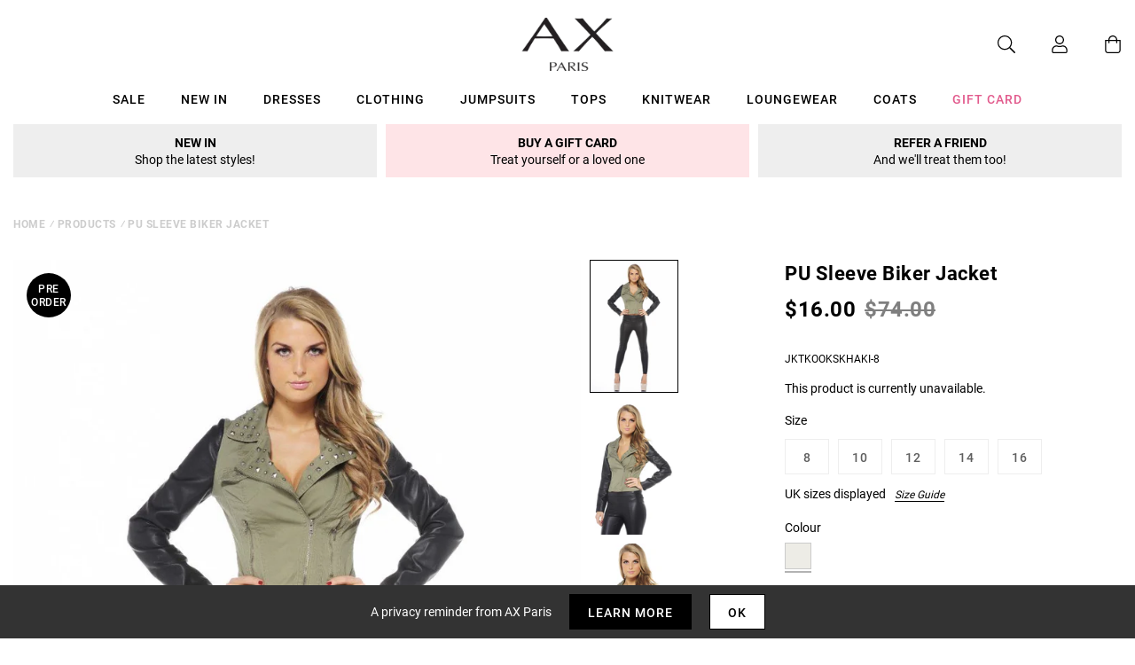

--- FILE ---
content_type: text/css
request_url: https://us.axparis.com/cdn/shop/t/7/assets/theme.css?v=180715356592001378491666864776
body_size: 16460
content:
@import"https://fonts.googleapis.com/css?family=Bebas+Neue|Roboto:400,500,700&display=swap";@import"https://use.typekit.net/rqe7mka.css";.hamburger{padding:0;display:inline-block;cursor:pointer;transition-property:opacity,filter;transition-duration:.15s;transition-timing-function:linear;font:inherit;color:inherit;text-transform:none;background-color:transparent;border:0;margin:0;overflow:visible}.hamburger:hover,.hamburger.is-active:hover{opacity:.7}.hamburger.is-active .hamburger-inner,.hamburger.is-active .hamburger-inner:before,.hamburger.is-active .hamburger-inner:after{background-color:#000}.hamburger-box{width:2.6rem;height:2.1rem;display:inline-block;position:relative}.hamburger-inner{display:block;top:50%;margin-top:-.15rem}.hamburger-inner,.hamburger-inner:before,.hamburger-inner:after{width:2.6rem;height:.3rem;background-color:#000;border-radius:.2rem;position:absolute;transition-property:transform;transition-duration:.15s;transition-timing-function:ease}.hamburger-inner:before,.hamburger-inner:after{content:"";display:block}.hamburger-inner:before{top:-.9rem}.hamburger-inner:after{bottom:-.9rem}.hamburger--spin .hamburger-inner{transition-duration:.22s;transition-timing-function:cubic-bezier(.55,.055,.675,.19)}.hamburger--spin .hamburger-inner:before{transition:top .1s .25s ease-in,opacity .1s ease-in}.hamburger--spin .hamburger-inner:after{transition:bottom .1s .25s ease-in,transform .22s cubic-bezier(.55,.055,.675,.19)}.hamburger--spin.is-active .hamburger-inner{transform:rotate(225deg);transition-delay:.12s;transition-timing-function:cubic-bezier(.215,.61,.355,1)}.hamburger--spin.is-active .hamburger-inner:before{top:0;opacity:0;transition:top .1s ease-out,opacity .1s .12s ease-out}.hamburger--spin.is-active .hamburger-inner:after{bottom:0;transform:rotate(-90deg);transition:bottom .1s ease-out,transform .22s .12s cubic-bezier(.215,.61,.355,1)}*,*:before,*:after{box-sizing:border-box}html{font-family:sans-serif;line-height:1.15;-webkit-text-size-adjust:100%;-webkit-tap-highlight-color:rgba(0,0,0,0)}article,aside,figcaption,figure,footer,header,hgroup,main,nav,section{display:block}body{margin:0;font-family:-apple-system,BlinkMacSystemFont,Segoe UI,Roboto,Helvetica Neue,Arial,Noto Sans,sans-serif,"Apple Color Emoji","Segoe UI Emoji",Segoe UI Symbol,"Noto Color Emoji";font-size:1.4rem;font-weight:400;line-height:1.7;color:#212529;text-align:left;background-color:#fff}[tabindex="-1"]:focus:not(:focus-visible){outline:0!important}hr{box-sizing:content-box;height:0;overflow:visible}h1,h2,h3,h4,h5,h6{margin-top:0;margin-bottom:.5rem}p{margin-top:0;margin-bottom:1rem}abbr[title],abbr[data-original-title]{text-decoration:underline;-webkit-text-decoration:underline dotted;text-decoration:underline dotted;cursor:help;border-bottom:0;-webkit-text-decoration-skip-ink:none;text-decoration-skip-ink:none}address{margin-bottom:1rem;font-style:normal;line-height:inherit}ol,ul,dl{margin-top:0;margin-bottom:1rem}ol ol,ul ul,ol ul,ul ol{margin-bottom:0}dt{font-weight:700}dd{margin-bottom:.5rem;margin-left:0}blockquote{margin:0 0 1rem}b,strong{font-weight:bolder}small{font-size:80%}sub,sup{position:relative;font-size:75%;line-height:0;vertical-align:baseline}sub{bottom:-.25em}sup{top:-.5em}a{color:#007bff;text-decoration:none;background-color:transparent}a:hover{color:#0056b3;text-decoration:underline}a:not([href]){color:inherit;text-decoration:none}a:not([href]):hover{color:inherit;text-decoration:none}pre,code,kbd,samp{font-family:SFMono-Regular,Menlo,Monaco,Consolas,Liberation Mono,Courier New,monospace;font-size:1em}pre{margin-top:0;margin-bottom:1rem;overflow:auto;-ms-overflow-style:scrollbar}figure{margin:0 0 1rem}img{vertical-align:middle;border-style:none}svg{overflow:hidden;vertical-align:middle}table{border-collapse:collapse}caption{padding-top:.75rem;padding-bottom:.75rem;color:#6c757d;text-align:left;caption-side:bottom}th{text-align:inherit}label{display:inline-block;margin-bottom:.5rem}button{border-radius:0}button:focus{outline:1px dotted;outline:5px auto -webkit-focus-ring-color}input,button,select,optgroup,textarea{margin:0;font-family:inherit;font-size:inherit;line-height:inherit}button,input{overflow:visible}button,select{text-transform:none}[role=button]{cursor:pointer}select{word-wrap:normal}button,[type=button],[type=reset],[type=submit]{-webkit-appearance:button}button:not(:disabled),[type=button]:not(:disabled),[type=reset]:not(:disabled),[type=submit]:not(:disabled){cursor:pointer}button::-moz-focus-inner,[type=button]::-moz-focus-inner,[type=reset]::-moz-focus-inner,[type=submit]::-moz-focus-inner{padding:0;border-style:none}input[type=radio],input[type=checkbox]{box-sizing:border-box;padding:0}textarea{overflow:auto;resize:vertical}fieldset{min-width:0;padding:0;margin:0;border:0}legend{display:block;width:100%;max-width:100%;padding:0;margin-bottom:.5rem;font-size:1.5rem;line-height:inherit;color:inherit;white-space:normal}progress{vertical-align:baseline}[type=number]::-webkit-inner-spin-button,[type=number]::-webkit-outer-spin-button{height:auto}[type=search]{outline-offset:-2px;-webkit-appearance:none}[type=search]::-webkit-search-decoration{-webkit-appearance:none}::-webkit-file-upload-button{font:inherit;-webkit-appearance:button}output{display:inline-block}summary{display:list-item;cursor:pointer}template{display:none}[hidden]{display:none!important}.container{width:100%;padding-right:15px;padding-left:15px;margin-right:auto;margin-left:auto}@media (min-width: 1080px){.container{max-width:1280px}}@media (min-width: 1280px){.container{max-width:1280px}}.container-fluid,.container-lg,.container-xl{width:100%;padding-right:15px;padding-left:15px;margin-right:auto;margin-left:auto}@media (min-width: 1080px){.container,.container-sm,.container-md,.container-lg{max-width:1280px}}@media (min-width: 1280px){.container,.container-sm,.container-md,.container-lg,.container-xl{max-width:1280px}}.row{display:flex;flex-wrap:wrap;margin-right:-15px;margin-left:-15px}.no-gutters{margin-right:0;margin-left:0}.no-gutters>.col,.no-gutters>[class*=col-]{padding-right:0;padding-left:0}.col-1,.col-2,.col-3,.col-4,.col-5,.col-6,.col-7,.col-8,.col-9,.col-10,.col-11,.col-12,.col,.col-auto,.col-sm-1,.col-sm-2,.col-sm-3,.col-sm-4,.col-sm-5,.col-sm-6,.col-sm-7,.col-sm-8,.col-sm-9,.col-sm-10,.col-sm-11,.col-sm-12,.col-sm,.col-sm-auto,.col-md-1,.col-md-2,.col-md-3,.col-md-4,.col-md-5,.col-md-6,.col-md-7,.col-md-8,.col-md-9,.col-md-10,.col-md-11,.col-md-12,.col-md,.col-md-auto,.col-lg-1,.col-lg-2,.col-lg-3,.col-lg-4,.col-lg-5,.col-lg-6,.col-lg-7,.col-lg-8,.col-lg-9,.col-lg-10,.col-lg-11,.col-lg-12,.col-lg,.col-lg-auto,.col-xl-1,.col-xl-2,.col-xl-3,.col-xl-4,.col-xl-5,.col-xl-6,.col-xl-7,.col-xl-8,.col-xl-9,.col-xl-10,.col-xl-11,.col-xl-12,.col-xl,.col-xl-auto{position:relative;width:100%;padding-right:15px;padding-left:15px}.col{flex-basis:0;flex-grow:1;min-width:0;max-width:100%}.row-cols-1>*{flex:0 0 100%;max-width:100%}.row-cols-2>*{flex:0 0 50%;max-width:50%}.row-cols-3>*{flex:0 0 33.33333%;max-width:33.33333%}.row-cols-4>*{flex:0 0 25%;max-width:25%}.row-cols-5>*{flex:0 0 20%;max-width:20%}.row-cols-6>*{flex:0 0 16.66667%;max-width:16.66667%}.col-auto{flex:0 0 auto;width:auto;max-width:100%}.col-1{flex:0 0 8.33333%;max-width:8.33333%}.col-2{flex:0 0 16.66667%;max-width:16.66667%}.col-3{flex:0 0 25%;max-width:25%}.col-4{flex:0 0 33.33333%;max-width:33.33333%}.col-5{flex:0 0 41.66667%;max-width:41.66667%}.col-6{flex:0 0 50%;max-width:50%}.col-7{flex:0 0 58.33333%;max-width:58.33333%}.col-8{flex:0 0 66.66667%;max-width:66.66667%}.col-9{flex:0 0 75%;max-width:75%}.col-10{flex:0 0 83.33333%;max-width:83.33333%}.col-11{flex:0 0 91.66667%;max-width:91.66667%}.col-12{flex:0 0 100%;max-width:100%}.order-first{order:-1}.order-last{order:13}.order-0{order:0}.order-1{order:1}.order-2{order:2}.order-3{order:3}.order-4{order:4}.order-5{order:5}.order-6{order:6}.order-7{order:7}.order-8{order:8}.order-9{order:9}.order-10{order:10}.order-11{order:11}.order-12{order:12}.offset-1{margin-left:8.33333%}.offset-2{margin-left:16.66667%}.offset-3{margin-left:25%}.offset-4{margin-left:33.33333%}.offset-5{margin-left:41.66667%}.offset-6{margin-left:50%}.offset-7{margin-left:58.33333%}.offset-8{margin-left:66.66667%}.offset-9{margin-left:75%}.offset-10{margin-left:83.33333%}.offset-11{margin-left:91.66667%}@media (min-width: 576px){.col-sm{flex-basis:0;flex-grow:1;min-width:0;max-width:100%}.row-cols-sm-1>*{flex:0 0 100%;max-width:100%}.row-cols-sm-2>*{flex:0 0 50%;max-width:50%}.row-cols-sm-3>*{flex:0 0 33.33333%;max-width:33.33333%}.row-cols-sm-4>*{flex:0 0 25%;max-width:25%}.row-cols-sm-5>*{flex:0 0 20%;max-width:20%}.row-cols-sm-6>*{flex:0 0 16.66667%;max-width:16.66667%}.col-sm-auto{flex:0 0 auto;width:auto;max-width:100%}.col-sm-1{flex:0 0 8.33333%;max-width:8.33333%}.col-sm-2{flex:0 0 16.66667%;max-width:16.66667%}.col-sm-3{flex:0 0 25%;max-width:25%}.col-sm-4{flex:0 0 33.33333%;max-width:33.33333%}.col-sm-5{flex:0 0 41.66667%;max-width:41.66667%}.col-sm-6{flex:0 0 50%;max-width:50%}.col-sm-7{flex:0 0 58.33333%;max-width:58.33333%}.col-sm-8{flex:0 0 66.66667%;max-width:66.66667%}.col-sm-9{flex:0 0 75%;max-width:75%}.col-sm-10{flex:0 0 83.33333%;max-width:83.33333%}.col-sm-11{flex:0 0 91.66667%;max-width:91.66667%}.col-sm-12{flex:0 0 100%;max-width:100%}.order-sm-first{order:-1}.order-sm-last{order:13}.order-sm-0{order:0}.order-sm-1{order:1}.order-sm-2{order:2}.order-sm-3{order:3}.order-sm-4{order:4}.order-sm-5{order:5}.order-sm-6{order:6}.order-sm-7{order:7}.order-sm-8{order:8}.order-sm-9{order:9}.order-sm-10{order:10}.order-sm-11{order:11}.order-sm-12{order:12}.offset-sm-0{margin-left:0}.offset-sm-1{margin-left:8.33333%}.offset-sm-2{margin-left:16.66667%}.offset-sm-3{margin-left:25%}.offset-sm-4{margin-left:33.33333%}.offset-sm-5{margin-left:41.66667%}.offset-sm-6{margin-left:50%}.offset-sm-7{margin-left:58.33333%}.offset-sm-8{margin-left:66.66667%}.offset-sm-9{margin-left:75%}.offset-sm-10{margin-left:83.33333%}.offset-sm-11{margin-left:91.66667%}}@media (min-width: 800px){.col-md{flex-basis:0;flex-grow:1;min-width:0;max-width:100%}.row-cols-md-1>*{flex:0 0 100%;max-width:100%}.row-cols-md-2>*{flex:0 0 50%;max-width:50%}.row-cols-md-3>*{flex:0 0 33.33333%;max-width:33.33333%}.row-cols-md-4>*{flex:0 0 25%;max-width:25%}.row-cols-md-5>*{flex:0 0 20%;max-width:20%}.row-cols-md-6>*{flex:0 0 16.66667%;max-width:16.66667%}.col-md-auto{flex:0 0 auto;width:auto;max-width:100%}.col-md-1{flex:0 0 8.33333%;max-width:8.33333%}.col-md-2{flex:0 0 16.66667%;max-width:16.66667%}.col-md-3{flex:0 0 25%;max-width:25%}.col-md-4{flex:0 0 33.33333%;max-width:33.33333%}.col-md-5{flex:0 0 41.66667%;max-width:41.66667%}.col-md-6{flex:0 0 50%;max-width:50%}.col-md-7{flex:0 0 58.33333%;max-width:58.33333%}.col-md-8{flex:0 0 66.66667%;max-width:66.66667%}.col-md-9{flex:0 0 75%;max-width:75%}.col-md-10{flex:0 0 83.33333%;max-width:83.33333%}.col-md-11{flex:0 0 91.66667%;max-width:91.66667%}.col-md-12{flex:0 0 100%;max-width:100%}.order-md-first{order:-1}.order-md-last{order:13}.order-md-0{order:0}.order-md-1{order:1}.order-md-2{order:2}.order-md-3{order:3}.order-md-4{order:4}.order-md-5{order:5}.order-md-6{order:6}.order-md-7{order:7}.order-md-8{order:8}.order-md-9{order:9}.order-md-10{order:10}.order-md-11{order:11}.order-md-12{order:12}.offset-md-0{margin-left:0}.offset-md-1{margin-left:8.33333%}.offset-md-2{margin-left:16.66667%}.offset-md-3{margin-left:25%}.offset-md-4{margin-left:33.33333%}.offset-md-5{margin-left:41.66667%}.offset-md-6{margin-left:50%}.offset-md-7{margin-left:58.33333%}.offset-md-8{margin-left:66.66667%}.offset-md-9{margin-left:75%}.offset-md-10{margin-left:83.33333%}.offset-md-11{margin-left:91.66667%}}@media (min-width: 1080px){.col-lg{flex-basis:0;flex-grow:1;min-width:0;max-width:100%}.row-cols-lg-1>*{flex:0 0 100%;max-width:100%}.row-cols-lg-2>*{flex:0 0 50%;max-width:50%}.row-cols-lg-3>*{flex:0 0 33.33333%;max-width:33.33333%}.row-cols-lg-4>*{flex:0 0 25%;max-width:25%}.row-cols-lg-5>*{flex:0 0 20%;max-width:20%}.row-cols-lg-6>*{flex:0 0 16.66667%;max-width:16.66667%}.col-lg-auto{flex:0 0 auto;width:auto;max-width:100%}.col-lg-1{flex:0 0 8.33333%;max-width:8.33333%}.col-lg-2{flex:0 0 16.66667%;max-width:16.66667%}.col-lg-3{flex:0 0 25%;max-width:25%}.col-lg-4{flex:0 0 33.33333%;max-width:33.33333%}.col-lg-5{flex:0 0 41.66667%;max-width:41.66667%}.col-lg-6{flex:0 0 50%;max-width:50%}.col-lg-7{flex:0 0 58.33333%;max-width:58.33333%}.col-lg-8{flex:0 0 66.66667%;max-width:66.66667%}.col-lg-9{flex:0 0 75%;max-width:75%}.col-lg-10{flex:0 0 83.33333%;max-width:83.33333%}.col-lg-11{flex:0 0 91.66667%;max-width:91.66667%}.col-lg-12{flex:0 0 100%;max-width:100%}.order-lg-first{order:-1}.order-lg-last{order:13}.order-lg-0{order:0}.order-lg-1{order:1}.order-lg-2{order:2}.order-lg-3{order:3}.order-lg-4{order:4}.order-lg-5{order:5}.order-lg-6{order:6}.order-lg-7{order:7}.order-lg-8{order:8}.order-lg-9{order:9}.order-lg-10{order:10}.order-lg-11{order:11}.order-lg-12{order:12}.offset-lg-0{margin-left:0}.offset-lg-1{margin-left:8.33333%}.offset-lg-2{margin-left:16.66667%}.offset-lg-3{margin-left:25%}.offset-lg-4{margin-left:33.33333%}.offset-lg-5{margin-left:41.66667%}.offset-lg-6{margin-left:50%}.offset-lg-7{margin-left:58.33333%}.offset-lg-8{margin-left:66.66667%}.offset-lg-9{margin-left:75%}.offset-lg-10{margin-left:83.33333%}.offset-lg-11{margin-left:91.66667%}}@media (min-width: 1280px){.col-xl{flex-basis:0;flex-grow:1;min-width:0;max-width:100%}.row-cols-xl-1>*{flex:0 0 100%;max-width:100%}.row-cols-xl-2>*{flex:0 0 50%;max-width:50%}.row-cols-xl-3>*{flex:0 0 33.33333%;max-width:33.33333%}.row-cols-xl-4>*{flex:0 0 25%;max-width:25%}.row-cols-xl-5>*{flex:0 0 20%;max-width:20%}.row-cols-xl-6>*{flex:0 0 16.66667%;max-width:16.66667%}.col-xl-auto{flex:0 0 auto;width:auto;max-width:100%}.col-xl-1{flex:0 0 8.33333%;max-width:8.33333%}.col-xl-2{flex:0 0 16.66667%;max-width:16.66667%}.col-xl-3{flex:0 0 25%;max-width:25%}.col-xl-4{flex:0 0 33.33333%;max-width:33.33333%}.col-xl-5{flex:0 0 41.66667%;max-width:41.66667%}.col-xl-6{flex:0 0 50%;max-width:50%}.col-xl-7{flex:0 0 58.33333%;max-width:58.33333%}.col-xl-8{flex:0 0 66.66667%;max-width:66.66667%}.col-xl-9{flex:0 0 75%;max-width:75%}.col-xl-10{flex:0 0 83.33333%;max-width:83.33333%}.col-xl-11{flex:0 0 91.66667%;max-width:91.66667%}.col-xl-12{flex:0 0 100%;max-width:100%}.order-xl-first{order:-1}.order-xl-last{order:13}.order-xl-0{order:0}.order-xl-1{order:1}.order-xl-2{order:2}.order-xl-3{order:3}.order-xl-4{order:4}.order-xl-5{order:5}.order-xl-6{order:6}.order-xl-7{order:7}.order-xl-8{order:8}.order-xl-9{order:9}.order-xl-10{order:10}.order-xl-11{order:11}.order-xl-12{order:12}.offset-xl-0{margin-left:0}.offset-xl-1{margin-left:8.33333%}.offset-xl-2{margin-left:16.66667%}.offset-xl-3{margin-left:25%}.offset-xl-4{margin-left:33.33333%}.offset-xl-5{margin-left:41.66667%}.offset-xl-6{margin-left:50%}.offset-xl-7{margin-left:58.33333%}.offset-xl-8{margin-left:66.66667%}.offset-xl-9{margin-left:75%}.offset-xl-10{margin-left:83.33333%}.offset-xl-11{margin-left:91.66667%}}@keyframes rotate{0%{transform:rotate(0)}to{transform:rotate(360deg)}}@keyframes rotate-transformed{0%{transform:translate3d(-50%,-50%,0) rotate(0)}to{transform:translate3d(-50%,-50%,0) rotate(360deg)}}.c-breadcrumbs{display:none}@media (min-width: 800px){.c-breadcrumbs{display:block}}.c-breadcrumbs nav ul{padding-left:0;list-style:none;display:flex;margin:0}.c-breadcrumbs nav ul li+li{margin:0 0 0 .5rem}.c-breadcrumbs nav ul li a,.c-breadcrumbs nav ul li span{color:#0003;font-size:1.2rem;text-transform:uppercase;font-weight:700;letter-spacing:.05rem}a:hover,a:focus{text-decoration:none}a[href^="tel:"]{cursor:default}button:hover,button:focus,button:active{outline:0;box-shadow:none}.c-btn{display:inline-flex;align-self:flex-start;align-items:center;height:4rem;padding:0 1rem;font-size:1.2rem;text-transform:uppercase;letter-spacing:.1rem;font-family:Roboto,sans-serif;font-weight:500;border:0;background-color:transparent;transition:all ease-in-out .3s}@media (min-width: 800px){.c-btn{font-size:1.4rem}}@media (min-width: 800px){.c-btn{padding:0 2rem;height:5rem}}.c-btn--white{border:.1rem solid #000000;background-color:#fff;color:#000}.c-btn--white:hover,.c-btn--white:focus{background-color:#000;color:#fff}.c-btn--black{border:.1rem solid #000000;background-color:#000;color:#fff}.c-btn--black:hover,.c-btn--black:focus{background-color:#fff;color:#000}.c-btn--large{height:7rem;font-size:1.7rem;padding:0 5rem}.c-btn--slider{height:3rem}@media (min-width: 800px){.c-btn--slider{height:5rem}}.c-btn-stl{display:flex;align-items:center;font-size:2.4rem;text-transform:uppercase;color:#000;font-weight:300;font-family:interstate-compressed,sans-serif}@media (min-width: 800px){.c-btn-stl{font-size:3rem}}.c-btn-text{font-size:1.6rem;color:#000;transition:color .3s ease-in-out}.c-btn-text:hover,.c-btn-text:focus{color:#e25b8d}.c-btn-text--small{font-size:1.4rem}button.c-btn-text{-webkit-appearance:none;-moz-appearance:none;appearance:none;padding:0;margin:0;border:0;outline:0;text-align:left;background-color:transparent}.c-cookies{position:fixed;bottom:0;left:0;right:0;background-color:#333;z-index:400;padding:1rem 0}.c-cookies__banner{display:flex;flex-wrap:wrap}@media (min-width: 576px){.c-cookies__banner{justify-content:center;align-items:center}}.c-cookies__banner p,.c-cookies__banner a{color:#fff}.c-cookies__banner a:hover,.c-cookies__banner a:focus{color:#e25b8d}.c-cookies__banner .c-btn{height:3rem}@media (min-width: 800px){.c-cookies__banner .c-btn{height:4rem}}.c-filters{display:flex;flex-direction:column}@media (min-width: 800px){.c-filters{flex-direction:row;align-items:center}}.c-filters__reset{margin-top:1.5rem}@media (min-width: 800px){.c-filters__reset{margin-top:0}}.c-filters__reset a,.c-filters__reset a:focus,.c-filters__reset a:hover{color:#000}.c-filters__block{position:relative;max-height:3rem;overflow:hidden;transition:max-height .5s ease-in-out;margin:1.5rem 0 0}.c-filters__block:first-of-type{margin-top:0}@media (min-width: 800px){.c-filters__block{margin:0 1.5rem 0 0;max-height:none;overflow:inherit;border:0;height:3rem}}.c-filters__block button{height:3rem;vertical-align:middle;padding:0;position:relative;font-size:1.2rem;text-transform:uppercase;letter-spacing:.1rem;font-family:Roboto,sans-serif;font-weight:500;-webkit-appearance:none;-moz-appearance:none;appearance:none;border:0;background-color:#fff;color:#000;width:100%;text-align:left}@media (min-width: 800px){.c-filters__block button{font-size:1.4rem}}@media (min-width: 800px){.c-filters__block button{padding:0 4rem 0 0}}.c-filters__block button svg{position:absolute;right:1.5rem;top:50%;transform:translateY(-50%) rotate(-90deg);height:1.4rem;width:1.4rem;fill:#000;transition:transform .3s ease-in-out}@media (min-width: 800px){.c-filters__block button svg{transform:translateY(-50%) rotate(0)}}.c-filters__block button span{display:inline-block}.c-filters__block button span.current{margin-left:1rem;font-weight:700}.c-filters__block ul{display:flex;flex-direction:column;list-style:none;margin:0;padding:0}@media (min-width: 800px){.c-filters__block ul{position:absolute;top:4rem;left:0;padding:0;z-index:300;width:20rem;max-height:30rem;border:.1rem solid transparent;opacity:0;visibility:hidden;transition:opacity .3s ease-in-out}.c-filters__block ul::-webkit-scrollbar{width:1rem;background-color:#f2f2f2}.c-filters__block ul::-webkit-scrollbar-thumb{background-color:#000}}.c-filters__block ul li+li{margin:1rem 0 0}@media (min-width: 800px){.c-filters__block ul li+li{margin:0}}.c-filters__block ul li a{color:#000;display:block}@media (min-width: 800px){.c-filters__block ul li a{background-color:#fff;padding:1rem 1.5rem;transition:background-color .3s ease-in-out}}.c-filters__block ul li.is-selected a{background-color:#fee4e7}.c-filters__block ul li:hover a,.c-filters__block ul li:focus a{background-color:#f2f2f2}.c-filters__block.is-active{max-height:100rem;transition:max-height .5s ease-in-out}@media (min-width: 800px){.c-filters__block.is-active{max-height:none;transition:none}.c-filters__block.is-active ul{transition:opacity .3s ease-in-out;opacity:1;visibility:visible;overflow-y:scroll;border:.1rem solid #000000}}.c-filters__block.is-active button svg{transform:translateY(-50%) rotate(0)}form [data-aria-hidden=true]{display:none}input{font-family:Roboto,sans-serif}input[type=number]::-webkit-inner-spin-button,input[type=number]::-webkit-outer-spin-button{-webkit-appearance:none}.c-form-input{background-color:#fff;-webkit-appearance:none;-moz-appearance:none;appearance:none;border:.1rem solid #EEEEEE;box-shadow:none;padding:0 1rem;height:4rem;line-height:4rem;font-family:Roboto,sans-serif;font-size:1.4rem;font-weight:400;max-width:35rem;border-radius:0}.c-form-input.placeholder{color:#00000080}.c-form-input:-moz-placeholder{color:#00000080}.c-form-input::-moz-placeholder{color:#00000080}.c-form-input:-ms-input-placeholder{color:#00000080}.c-form-input::-webkit-input-placeholder{color:#00000080}select.c-form-input{background:#fff url(https://cdn.shopify.com/s/files/1/0286/5519/0109/files/chevron-down-black.svg?6920) no-repeat center right 1.5rem;background-size:1.4rem;font-size:1.2rem;text-transform:uppercase;letter-spacing:.1rem;font-family:Roboto,sans-serif;font-weight:500;border:0}@media (min-width: 800px){select.c-form-input{font-size:1.4rem}}select.c-form-input--sortby{width:20rem;background-color:#fff;color:#000}@media (min-width: 800px){select.c-form-input--sortby{width:25rem}}textarea.c-form-input{height:20rem;max-height:30rem}.c-form-quantity{display:flex}.c-form-quantity button{height:4rem;width:4rem;-webkit-appearance:none;-moz-appearance:none;appearance:none;background-color:#fff;border:.1rem solid #EEEEEE;text-align:center;vertical-align:middle;padding:0;margin:0;position:relative}.c-form-quantity button svg{height:1.4rem;width:1.4rem;position:absolute;top:50%;left:50%;transform:translate(-50%) translateY(-50%)}.c-form-quantity input[type=number]{margin:0 1rem;text-align:center;min-width:4rem;max-width:6rem}.c-form,.c-form__block{display:flex;flex-direction:column}.c-form__block a{display:inline-flex;align-self:flex-start;color:#000;box-shadow:0 .1rem #000;transition:color .3s ease-in-out}.c-form__block a:hover,.c-form__block a:focus{color:#e25b8d}.c-form-errors{margin-bottom:3rem;padding:1rem;color:#000;background-color:#eee}.c-form-errors ul{margin:0;padding:0;list-style:none}.c-form-errors li+li{margin-top:1rem}img{max-width:100%;height:auto}img.js-svg{display:none}img.lozad{color:transparent}.c-picture{height:100%;width:100%;display:block}.c-picture img{width:100%;font-size:0}.c-picture--cover img{object-fit:cover;width:100%;height:100%;font-family:"object-fit: cover"}.c-picture--contain img{object-fit:contain;width:100%;height:100%;font-family:"object-fit: contain"}.c-sitemap-list{display:flex;flex-direction:column;padding-left:0;list-style:none;margin:0;padding:1rem 0 0}.c-sitemap-list li a{color:#000;transition:color .3s ease-in-out}.c-sitemap-list li:hover a,.c-sitemap-list li:focus a{color:#e25b8d}.c-pagination{width:100%;display:block;margin:4rem 0 0}.c-pagination nav{width:100%}.c-pagination nav ol{padding-left:0;list-style:none;margin:0;display:flex;justify-content:center;align-items:center}.c-pagination nav ol li{margin:0 1rem;color:#000}.c-pagination nav ol li:first-child,.c-pagination nav ol li:last-child{display:flex;flex-grow:2}.c-pagination nav ol li:last-child{justify-content:flex-end}.c-pagination nav ol li svg{height:1.4rem;width:1.4rem;fill:#000}.c-pagination nav ol li.disabled{opacity:.5}.c-pagination nav ol li.active{color:#e25b8d}.c-pagination nav ol li a{cursor:pointer;color:#000;transition:color ease-in-out .3s}.c-pagination nav ol li:hover a,.c-pagination nav ol li:focus a{color:#e25b8d}.c-rte>div.container{padding:0}.c-rte h2,.c-rte h3,.c-rte h4,.c-rte h5,.c-rte h6{font-size:1.4rem;text-transform:uppercase;letter-spacing:.1rem;font-family:Roboto,sans-serif;font-weight:700;padding:2rem 0 0}.c-rte p a{color:#e25b8d;transition:color .3s ease-in-out}.c-rte p a:hover,.c-rte p a:focus{color:#000}.c-rte p:last-of-type{margin:0}.c-rte img{max-width:100%;display:block}.c-svg-sprite{height:0;overflow:hidden}h1 a,h2 a,h3 a,h4 a,h5 a,h6 a{color:#000}.c-heading-h1{font-size:3.6rem;font-family:interstate-compressed,sans-serif;letter-spacing:.1rem;text-transform:uppercase;color:#fff;line-height:1;font-weight:700;text-shadow:-1px -1px 0 #000000,-1px 1px 0 #000000,1px 1px 0 #000000,1px -1px 0 #000000}@media (min-width: 576px){.c-heading-h1{font-size:4.8rem;letter-spacing:.3rem}}@media (min-width: 800px){.c-heading-h1{font-size:7.2rem}}@media (min-width: 1080px){.c-heading-h1{font-size:10rem}}.c-heading-h2{font-size:3.6rem;font-family:interstate-compressed,sans-serif;letter-spacing:.1rem;text-transform:uppercase;color:#fff;line-height:1;text-shadow:-1px -1px 0 #000000,-1px 1px 0 #000000,1px 1px 0 #000000,1px -1px 0 #000000}@media (min-width: 800px){.c-heading-h2{font-size:4.8rem}}@media (min-width: 1080px){.c-heading-h2{font-size:6.4rem}}@media (min-width: 1280px){.c-heading-h2{font-size:7.2rem}}.c-heading-h3{font-size:3.6rem;font-family:interstate-compressed,sans-serif;line-height:1;font-weight:300;margin:0;text-transform:uppercase}@media (min-width: 800px){.c-heading-h3{font-size:6.4rem}}.c-heading-h4{font-size:2.8rem;font-family:interstate-compressed,sans-serif;line-height:1;font-weight:300;margin:0;text-transform:uppercase}@media (min-width: 800px){.c-heading-h4{font-size:3.6rem}}@media (min-width: 1080px){.c-heading-h4{font-size:4.8rem}}.c-heading-h5{font-size:1.8rem;font-family:Roboto,sans-serif;letter-spacing:.05rem;line-height:normal;font-weight:700;margin:0}@media (min-width: 800px){.c-heading-h5{font-size:2.2rem}}.c-heading-h6{font-size:1.4rem;text-transform:uppercase;letter-spacing:.1rem;font-family:Roboto,sans-serif;font-weight:700}p{font-size:1.4rem;line-height:2}p a,small a{color:#000;box-shadow:0 .1rem #000;transition:color .3s ease-in-out}p a:hover,p a:focus,small a:hover,small a:focus{color:#e25b8d}small{font-size:1.2rem}.tns-outer{padding:0!important}.tns-outer [hidden]{display:none!important}.tns-outer [aria-controls],.tns-outer [data-action]{cursor:pointer}.tns-slider{transition:all 0s}.tns-slider>.tns-item{box-sizing:border-box}.tns-horizontal.tns-subpixel{white-space:nowrap}.tns-horizontal.tns-subpixel>.tns-item{display:inline-block;vertical-align:top;white-space:normal}.tns-horizontal.tns-no-subpixel:after{content:"";display:table;clear:both}.tns-horizontal.tns-no-subpixel>.tns-item{float:left}.tns-horizontal.tns-carousel.tns-no-subpixel>.tns-item{margin-right:-100%}.tns-no-calc{position:relative;left:0}.tns-gallery{position:relative;left:0;min-height:1px}.tns-gallery>.tns-item{position:absolute;left:-100%;transition:transform 0s,opacity 0s}.tns-gallery>.tns-slide-active{position:relative;left:auto!important}.tns-gallery>.tns-moving{transition:all .25s}.tns-autowidth{display:inline-block}.tns-lazy-img{transition:opacity .6s;opacity:.6}.tns-lazy-img.tns-complete{opacity:1}.tns-ah{transition:height 0s}.tns-ovh{overflow:hidden}.tns-visually-hidden{position:absolute;left:-10000em}.tns-transparent{opacity:0;visibility:hidden}.tns-fadeIn{opacity:1;filter:alpha(opacity=100);z-index:0}.tns-normal,.tns-fadeOut{opacity:0;filter:alpha(opacity=0);z-index:-1}.tns-vpfix{white-space:nowrap}.tns-vpfix>div,.tns-vpfix>li{display:inline-block}.tns-t-subp2{margin:0 auto;width:310px;position:relative;height:10px;overflow:hidden}.tns-t-ct{width:2333.33333%;width:calc(100% * 70 / 3);position:absolute;right:0}.tns-t-ct:after{content:"";display:table;clear:both}.tns-t-ct>div{width:1.42857%;width:calc(100% / 70);height:10px;float:left}.tns-lazy-img{opacity:1!important}.tns-outer{position:relative}.tns-controls{position:absolute;top:50%;right:0;left:0;width:100%;padding:0;transform:translateY(-50%);z-index:200;display:flex;justify-content:space-between;font-size:0}.tns-controls:hover,.tns-controls:focus,.tns-controls:active{outline:none}.tns-controls button{height:3rem;width:3rem;border:0}@media (min-width: 800px){.tns-controls button{height:4rem;width:4rem}}.tns-controls button:hover,.tns-controls button:focus,.tns-controls button:active{outline:none}.tns-controls button[data-controls=prev]{background:#fffc url(https://cdn.shopify.com/s/files/1/0286/5519/0109/files/arrow-left.svg?6313) no-repeat center;background-size:1.2rem}@media (min-width: 800px){.tns-controls button[data-controls=prev]{background-size:1.4rem}}.tns-controls button[data-controls=next]{background:#fffc url(https://cdn.shopify.com/s/files/1/0286/5519/0109/files/arrow-right.svg?6313) no-repeat center;background-size:1.2rem}@media (min-width: 800px){.tns-controls button[data-controls=next]{background-size:1.4rem}}[data-section-type=home-products] .tns-outer,[data-section-type=product-recommendations] .tns-outer{width:calc(100% + 15px)}@media (min-width: 800px){[data-section-type=home-products] .tns-outer,[data-section-type=product-recommendations] .tns-outer{width:100%}}[data-section-type=home-products] .tns-slider,[data-section-type=product-recommendations] .tns-slider{display:flex;flex-wrap:wrap;align-items:stretch}[data-section-type=home-products] .c-product-item,[data-section-type=product-recommendations] .c-product-item{height:100%}[data-section-type=home-products] .tns-controls,[data-section-type=product-recommendations] .tns-controls{transform:none;top:-5.5rem}[data-section-type=home-products] .tns-controls button[data-controls=prev],[data-section-type=product-recommendations] .tns-controls button[data-controls=prev]{background-position:left}[data-section-type=home-products] .tns-controls button[data-controls=next],[data-section-type=product-recommendations] .tns-controls button[data-controls=next]{background-position:right}[data-section-type=product] .tns-controls,[data-section-type=product-recommendations] .tns-controls{padding:0}.c-product-item .tns-outer{display:flex;align-items:center;height:100%}.c-product-item .tns-controls{opacity:0;transition:opacity .3s ease-in-out}.c-product-item .tns-controls button{background-color:transparent!important}.c-product-item:hover .tns-controls,.c-product-item:focus .tns-controls{opacity:1;top:50%;transform:translateY(-50%)}.c-product-item:hover .tns-controls button,.c-product-item:focus .tns-controls button{background-position:center}@media (min-width: 800px){.t-collection__categories .tns-ovh{padding:0 4rem}}.t-collection__categories .tns-controls button[data-controls=prev]{background-position:left}.t-collection__categories .tns-controls button[data-controls=next]{background-position:right}.c-trust-bar{height:5rem;overflow:hidden}@media (min-width: 800px){.c-trust-bar{height:6rem}}.c-trust-bar__item a{height:5rem;display:flex;flex-direction:column;justify-content:center;align-items:center;text-transform:uppercase;color:#000;font-weight:700;line-height:normal}@media (min-width: 800px){.c-trust-bar__item a{height:6rem}}.c-trust-bar__item a strong{text-transform:none;font-weight:400}.c-trust-bar__item--grey{background-color:#eee}.c-trust-bar__item--pink{background-color:#fee4e7}@media (max-width: 1079.98px){body.template-product .c-trust-bar{display:none}}.c-search-bar{height:5rem;width:100%;transition:top .3s ease-in-out;position:fixed;top:-5rem;left:0;z-index:200}@media (min-width: 800px){.c-search-bar{transform:none;transition-property:opacity;position:absolute;top:16.5rem;opacity:0;transition-delay:0s;z-index:1}}.c-search-bar__form{display:flex;align-items:stretch;background-color:#f2f2f2;border-width:.1rem 0;border-style:solid;border-color:#000}@media (min-width: 800px){.c-search-bar__form{width:60rem;margin:0 auto;border:0;background-color:#fff}}.c-search-bar__cancel{display:none}@media (min-width: 800px){.c-search-bar__cancel{display:inline-flex;align-items:center;margin:0 0 0 1.5rem;cursor:default;font-size:1.2rem}}.c-search-bar input{-webkit-appearance:none;-moz-appearance:none;appearance:none;border:0;outline:none;background-color:#fff;padding:0 1rem;flex-grow:2;height:5rem}@media (min-width: 800px){.c-search-bar input{max-width:50rem;border:.1rem solid #EEEEEE;padding-left:1rem}}.c-search-bar button{background:#000;border:0;height:5rem;width:5rem;flex-shrink:0}.c-search-bar button span{display:none}.c-search-bar button svg{height:2rem;width:2rem;fill:#fff}@media (min-width: 800px){.c-search-bar--comms-active{top:20rem}}@media (max-width: 1079.98px){body.search-is-active .c-search-bar{top:0}}@media (min-width: 800px){body.search-is-active .c-search-bar{opacity:1;transition-delay:.3s}}body.search-is-active .s-header{top:5rem}@media (min-width: 800px){body.search-is-active .s-header{top:auto}}body.search-is-active .t-site-main{margin:11rem 0 0}@media (min-width: 800px){body.search-is-active .t-site-main{margin:12rem 0 0}}.c-product-item{display:flex;flex-direction:column;overflow:hidden;position:relative;padding-bottom:2.5rem}.c-product-item__media{flex:none;display:block;position:relative}.c-product-item__media:hover .c-product-item__quickview-btn,.c-product-item__media:focus .c-product-item__quickview-btn{opacity:1}.c-product-item__media:hover .c-product-item__image-2,.c-product-item__media:focus .c-product-item__image-2{opacity:1;visibility:visible}.c-product-item__image-link{position:relative;display:block}@media (min-width: 800px){.c-product-item__image-link .c-product-item__image-2{opacity:0;visibility:hidden;transition:opacity .3s ease-in-out,visibility .3s ease-in-out}}.c-product-item__slider{display:block;overflow:hidden}@media (min-width: 800px){.c-product-item__slider{display:none}}.c-product-item__slide{min-height:25rem}.c-product-item__slide img{display:block;object-fit:cover;width:100%;height:100%;font-family:"object-fit: cover"}.c-product-item__images{position:relative;display:none;overflow:hidden}@media (min-width: 800px){.c-product-item__images{display:block}}.c-product-item__image img{display:block;object-fit:cover;width:100%;height:100%;font-family:"object-fit: cover"}.c-product-item__image-1{position:relative;z-index:1}.c-product-item__image-2{position:absolute;top:0;left:0;z-index:100;width:100%;height:100%}.c-product-item__badge{position:absolute;top:1.5rem;right:1.5rem;z-index:200;pointer-events:none}.c-product-item__title{font-size:1.4rem;color:#000;transition:color .3s ease-in-out;overflow:hidden;white-space:nowrap;text-overflow:ellipsis;margin:0 0 .5rem;text-align:center}.c-product-item__title:hover,.c-product-item__title:focus{color:#e25b8d}.c-product-item__price{display:flex;justify-content:center}.c-product-item__price span{display:inline-flex;font-weight:500}.c-product-item__price span.old{opacity:.5;text-decoration:line-through;margin:0 0 0 1rem}.c-product-item__swatches{height:2rem;position:absolute;bottom:.5rem;left:0;width:100%}.c-product-item__swatches ul{padding-left:0;list-style:none;margin:0;display:flex;flex-wrap:wrap;justify-content:center}.c-product-item__swatches ul li{flex:none}.c-product-item__swatches ul li+li{margin:0 0 0 1rem}.c-product-item__swatches ul li img{display:block;width:2rem;height:2rem;border:.1rem solid #000000}.c-product-item__swatches ul li svg{display:block;width:2rem;height:2rem;padding:.25rem;border:.1rem solid #000000}.c-product-item__quickview-btn{display:none}@media (min-width: 800px){.c-product-item__quickview-btn{display:inline-flex;justify-content:center;opacity:0;transition:opacity .3s ease-in-out;position:absolute;bottom:3rem;left:1.5rem;transform:translateY(-50%);width:calc(100% - 3rem);z-index:200}}.c-product-item__quickview-btn:hover,.c-product-item__quickview-btn:focus{background-color:#000;color:#fff}.c-article-item{display:flex;flex-direction:column}.c-article-item figure a{position:relative;padding:2rem;height:35rem;display:flex;align-items:flex-end}@media (min-width: 800px){.c-article-item figure a{padding:3rem}}.c-article-item figure a:before{content:"";height:100%;width:100%;position:absolute;top:0;right:0;bottom:0;left:0;background-color:#0003;z-index:200}.c-article-item figure a picture{position:absolute;top:0;right:0;bottom:0;left:0;z-index:100}.c-article-item__title{font-size:3rem;text-transform:uppercase;font-family:interstate-compressed,sans-serif;letter-spacing:.1rem;color:#fff;line-height:1;z-index:300;position:relative;margin:0}.c-article-item .c-btn{width:100%}.c-bg{padding:4rem 0}@media (min-width: 800px){.c-bg{padding:6rem 0}}.c-bg--lgrey{background-color:#f2f2f2}.c-newsletter__form{display:flex;justify-content:center}.c-newsletter__form input{height:5rem;width:100%}.c-newsletter__form button{border:.1rem solid #000000;font-size:0;width:5rem;flex-shrink:0;text-align:center;position:relative}@media (min-width: 800px){.c-newsletter__form button{font-size:1.4rem;width:auto}}.c-newsletter__form button svg{fill:#fff;height:2rem;width:2rem;flex-shrink:0;position:absolute;top:50%;left:50%;transform:translateY(-50%) translate(-50%)}@media (min-width: 800px){.c-newsletter__form button svg{display:none}}.fs-entry-container{border:.5rem solid #ffffff}.c-accordion__group{display:flex;flex-direction:column;border-top:.1rem solid #000000}.c-accordion__group:last-of-type{border-bottom:.1rem solid #000000}.c-accordion__toggle{display:flex;justify-content:space-between;align-items:center;position:relative}.c-accordion__toggle button{-webkit-appearance:none;-moz-appearance:none;appearance:none;background-color:transparent;border:0;font-size:1.4rem;text-transform:uppercase;letter-spacing:.1rem;font-family:Roboto,sans-serif;font-weight:700;margin:0!important;height:5rem;width:100%;text-align:left;z-index:100;padding:0}@media (min-width: 1080px){.c-accordion__toggle button{padding:0 5rem 0 0}}.c-accordion__toggle button:hover,.c-accordion__toggle button:focus{outline:none}.c-accordion__toggle svg{position:absolute;right:2rem;top:50%;transform:translateY(-50%);z-index:1;height:1.4rem;width:1.4rem;opacity:1;transition:opacity .3s ease-in-out}.c-accordion__toggle.is-active svg.plus{opacity:0}.c-accordion__content{max-height:0;overflow:hidden;transition:max-height ease .5s;padding:0;text-align:left}.c-accordion__content[data-open]{max-height:100rem;transition:max-height ease .5s}.c-accordion__content ul li{font-size:1.4rem;line-height:2}.c-accordion__content ul li+li{margin:1rem 0 0}.c-accordion--collection .c-accordion__group{border:0}.c-accordion--collection .c-accordion__toggle button{height:auto}.c-table{width:100%;overflow-x:auto}.c-table table{width:60rem}@media (min-width: 800px){.c-table table{width:100%}}.c-table table td{padding:.5rem 1rem;vertical-align:top}.c-table table td a{color:#e25b8d}.c-badge{height:5rem;width:5rem;border-radius:2.5rem;background-color:#000;font-size:1.2rem;text-transform:uppercase;font-weight:500;line-height:1.3;letter-spacing:.05rem;color:#fff;display:flex;justify-content:center;align-items:center;text-align:center}.shopify-challenge__container{display:flex;flex-direction:column;justify-content:center;margin-top:5rem;margin-bottom:5rem;padding:2rem;color:#000;background-color:#eee}.shopify-challenge__container .shopify-challenge__message{margin-bottom:2rem}.shopify-challenge__container .g-recaptcha{margin-top:0!important;margin-bottom:2.5rem!important}.shopify-challenge__container .shopify-challenge__button{display:inline-flex;align-self:flex-start;align-items:center;height:4rem;margin:0;padding:0 1.5rem;font-size:1.2rem;text-transform:uppercase;letter-spacing:.1rem;font-family:Roboto,sans-serif;font-weight:500;border:.1rem solid #000000;background-color:#000;color:#fff;transition:all ease-in-out .3s}@media (min-width: 800px){.shopify-challenge__container .shopify-challenge__button{font-size:1.4rem}}.shopify-challenge__container .shopify-challenge__button:hover,.shopify-challenge__container .shopify-challenge__button:focus{background-color:#fff;color:#000}@media (min-width: 800px){.shopify-challenge__container .shopify-challenge__button{padding:0 2rem;height:5rem}}.laybuy-paragraph{display:block!important}.laybuy-money{font-weight:700}.c-quickview{position:fixed;top:0;left:0;right:0;bottom:0;z-index:99999;background-color:#00000080;-webkit-user-select:none;-ms-user-select:none;user-select:none;transition:visibility .3s ease-in-out,opacity .3s ease-in-out}.c-quickview__modal{position:fixed;top:50%;left:50%;z-index:99999;display:flex;flex-direction:column;width:100%;height:100%;transform:translate(-50%,-50%);background-color:#fff;overflow:hidden;transition:all .3s ease-in-out}@media (min-width: 800px){.c-quickview__modal{max-width:70rem;max-height:50rem}}@media (min-width: 1080px){.c-quickview__modal{max-width:96rem;max-height:60rem}}.c-quickview__modal__spinner{position:absolute;top:50%;left:50%;transform:translate3d(-50%,-50%,0);width:2.5rem;height:2.5rem;border-radius:50%;border:.25rem solid #EEEEEE;border-top-color:#e25b8d;animation:rotate-transformed 1s infinite linear}.c-quickview__modal__content{width:100%;height:100%;overflow-x:hidden;overflow-y:auto;padding:4rem}.c-quickview__modal__content::-webkit-scrollbar{width:1rem;background-color:#f2f2f2}.c-quickview__modal__content::-webkit-scrollbar-thumb{background-color:#000}.c-quickview__modal__content .container{padding-left:0;padding-right:0}.c-quickview__modal__content .container .row{margin-left:0;margin-right:0}.c-quickview__modal__content .container .row .col{padding-left:0;padding-right:0}.c-quickview__close{position:absolute;top:1.5rem;right:2rem;display:block;margin:0;padding:.5rem;color:#000;background:transparent;border:none;border-radius:50%;-webkit-appearance:none;-moz-appearance:none;appearance:none;-webkit-user-select:none;-ms-user-select:none;user-select:none;touch-action:manipulation;cursor:pointer;transition:color .3s ease-in-out}.c-quickview__close:focus{outline:none}.c-quickview__close:not([disabled]):hover{color:#e25b8d}.c-quickview__close svg{display:block;width:2rem;height:2rem;fill:currentColor;transition:fill .3s ease-in-out}@supports (display: grid){@media (min-width: 800px){.c-quickview .t-product{-ms-grid-columns:40% 1fr;grid-template-columns:40% 1fr;grid-gap:0 6rem}}}.c-quickview .t-product .tns-outer{align-self:flex-start}@supports (display: grid){.c-quickview .t-product .tns-outer{-ms-grid-column:1;-ms-grid-column-span:2;grid-column:1 / span 2}}.c-quickview .t-product [data-product-images-slider-thumbnails]{display:none}.s-header{position:fixed;top:0;right:0;left:0;z-index:200;background-color:#fff;border-top:.1rem solid #000000;transition:top ease-in-out .3s}@media (min-width: 800px){.s-header{position:relative;top:auto;right:auto;left:auto;transform:translateY(0);transition:transform .3s ease-in-out;border-top:0}}.s-header__comms{background-color:#fee4e7}.s-header__comms a{display:flex;align-items:center;justify-content:center;height:4rem;color:#000}.s-header__comms a strong{box-shadow:0 .1rem #000}.s-header__util{background-color:#fff;z-index:500;position:relative}@media (min-width: 800px){.s-header__util{padding:2rem 0}}.s-header__hamburger,.s-header__account a,.s-header__search-toggle,.s-header__basket a{height:6rem;width:6rem;display:flex;justify-content:center;align-items:center;flex-shrink:0}@media (min-width: 800px){.s-header__hamburger,.s-header__account a,.s-header__search-toggle,.s-header__basket a{justify-content:flex-end}}.s-header__hamburger svg,.s-header__account a svg,.s-header__search-toggle svg,.s-header__basket a svg{height:2rem;width:2rem}.s-header__hamburger{order:1;margin:0 0 0 -1.5rem}.s-header__hamburger button{margin:.5rem 0 0}@media (min-width: 800px){.s-header__hamburger{display:none}}.s-header__account{order:2}@media (min-width: 800px){.s-header__account{order:3}}.s-header__basket{order:5;margin:0 -1.5rem 0 0}@media (min-width: 800px){.s-header__basket{margin:0}}.s-header__basket a span{font-size:1.4rem;display:inline-flex;margin:0 .1rem 0 0;color:#000}.s-header__logo{display:flex;justify-content:center;align-items:center;flex-grow:2;order:3}@media (min-width: 800px){.s-header__logo{order:1;position:absolute;top:50%;left:50%;transform:translate(-50%) translateY(-50%);flex-grow:0}}.s-header__logo img{height:4rem;width:auto}@media (min-width: 800px){.s-header__logo img{height:6rem}}.s-header__search{order:4}@media (min-width: 800px){.s-header__search{order:2}}.s-header__search-toggle{cursor:pointer}.s-header__search-cancel{display:none}@media (min-width: 800px){.s-header__search-cancel{display:inline-flex;margin:0 0 0 1.5rem;cursor:default;font-size:1.2rem}}.s-header__search-input{position:fixed;top:7rem;right:0;left:0;height:5rem;width:100%;display:flex;align-items:stretch;background-color:#f2f2f2;border-width:.1rem 0;border-style:solid;border-color:#000;opacity:0;transition:opacity ease-in-out .3s;transition-delay:0s;pointer-events:none}@media (min-width: 800px){.s-header__search-input{top:18rem;height:10rem;align-items:center;justify-content:center;background-color:transparent;border:0}}.s-header__search-input.is-active{opacity:1;transition-delay:.3s;pointer-events:all}.s-header__nav{height:calc(100% - 6rem);width:100%;position:fixed;right:0;bottom:100%;left:0;transition:bottom .3s ease-in-out;background-color:#fff;z-index:400;overflow-x:auto}@media (min-width: 800px){.s-header__nav{height:4rem;overflow:inherit;position:relative;right:auto;bottom:auto;left:auto}}.s-header__nav.is-active{bottom:0}.s-navigation{opacity:0;transition:opacity ease-in-out .3s;transition-delay:.5s;padding:3rem 0;width:calc(100% + 3rem);margin-left:-1.5rem;position:relative}@media (min-width: 800px){.s-navigation{width:100%;margin:0;padding:0;opacity:1;display:flex;overflow-x:auto}}@media (min-width: 1080px){.s-navigation{overflow-x:unset}}.s-navigation ul{padding-left:0;list-style:none;margin:0}.s-navigation ul li a{transition:color ease-in-out .3s}.s-navigation>ul{display:flex;flex-direction:column}@media (min-width: 800px){.s-navigation>ul{flex-direction:row;margin:0 auto}}.s-navigation>ul>li{position:relative}.s-navigation>ul>li:last-child>a{color:#e25b8d}.s-navigation>ul>li>a{height:6rem;width:100%;display:flex;align-items:center;justify-content:space-between;font-size:1.6rem;text-transform:uppercase;letter-spacing:.1rem;font-weight:400;padding:0 1.5rem;color:#000}@media (min-width: 800px){.s-navigation>ul>li>a{height:3rem;font-size:1.4rem;font-weight:500;padding:0 2rem;align-items:flex-start;white-space:nowrap}}.s-navigation>ul>li>a svg{height:1.4rem;width:1.4rem;transform:rotate(0);transition:transform .3s ease-in-out}@media (min-width: 800px){.s-navigation>ul>li>a svg{display:none}}.s-navigation>ul>li>a.is-active{color:#e25b8d}.s-navigation>ul>li>ul{display:none;transition:visibility .3s ease-in-out}@media (min-width: 800px){.s-navigation>ul>li>ul{visibility:hidden;display:flex;position:absolute;top:100%;left:0;background-color:#eee;transition-delay:0s}}.s-navigation>ul>li>ul>li{width:100%}.s-navigation>ul>li:hover>a,.s-navigation>ul>li:focus>a{color:#e25b8d}.s-navigation>ul>li:hover>a svg,.s-navigation>ul>li:focus>a svg{transform:rotate(90deg)}.s-navigation>ul>li:hover>ul,.s-navigation>ul>li:focus>ul{display:flex}@media (min-width: 800px){.s-navigation>ul>li:hover>ul,.s-navigation>ul>li:focus>ul{visibility:visible;transition-delay:.3s}}.s-navigation>ul>li.has-mega{position:inherit}.is-active .s-navigation{opacity:1}.s-navigation ul.is-mega{width:100%}.s-navigation ul.is-list{width:100%;flex-direction:column}@media (min-width: 800px){.s-navigation ul.is-list{width:20rem;left:auto}}.s-navigation ul.is-list>li>a{padding:0 1.5rem;font-size:1.6rem;color:#000;height:5rem;display:flex;align-items:center}@media (min-width: 800px){.s-navigation ul.is-list>li>a{height:3.5rem;font-size:1.4rem}.s-navigation ul.is-list>li>a span{box-shadow:0 .1rem 0 0 transparent;transition:box-shadow ease-in-out .3s}}.s-navigation ul.is-list>li:hover>a span,.s-navigation ul.is-list>li:focus>a span{box-shadow:0 .1rem #000}@media (min-width: 800px){.s-navigation__wrapper{display:flex;padding:3rem 1.5rem}@supports (display: grid){.s-navigation__wrapper{display:-ms-grid;display:grid;-ms-grid-columns:1fr 5rem 2fr;grid-template-columns:1fr 2fr;grid-column-gap:5rem;grid-template-areas:"links collections"}}}.s-navigation__dropdown{width:100%;display:flex;flex-direction:column}@media (min-width: 800px){.s-navigation__dropdown{width:35%;flex-direction:row;flex-wrap:wrap}@supports (display: grid){.s-navigation__dropdown{width:100%;display:-ms-grid;display:grid;-ms-grid-columns:1fr 1fr;grid-template-columns:1fr 1fr;grid-gap:2rem 3rem;align-self:flex-start;grid-area:links}}}.s-navigation__dropdown>li{width:50%;margin:0 0 2rem}@supports (display: grid){.s-navigation__dropdown>li{width:100%;margin:0}}.s-navigation__dropdown>li>a{height:5rem;display:flex;align-items:center;justify-content:flex-start;font-size:1.6rem;color:#000}@media (min-width: 800px){.s-navigation__dropdown>li>a{padding:0 1.5rem 0 0;height:auto;font-size:1.4rem;background-color:transparent}@supports (display: grid){.s-navigation__dropdown>li>a{padding:0}}}.s-navigation__dropdown>li>a span{box-shadow:0 .1rem 0 0 transparent;transition:box-shadow ease-in-out .3s}.s-navigation__dropdown>li:hover>a span,.s-navigation__dropdown>li:focus>a span{box-shadow:0 .1rem #000}.s-navigation__collections{display:none}@media (min-width: 800px){.s-navigation__collections{display:flex;width:65%}@supports (display: grid){.s-navigation__collections{width:100%;display:-ms-grid;display:grid;grid-auto-columns:1fr;grid-auto-rows:1fr;grid-auto-flow:column;grid-column-gap:1.5rem;grid-area:collections}}}@media (min-width: 800px){.s-navigation__dropdown{-ms-grid-row:1;-ms-grid-column:1}.s-navigation__collections{-ms-grid-row:1;-ms-grid-column:3}}.s-navigation__collection{position:relative;flex-basis:50%}@supports (display: grid){.s-navigation__collection{flex-basis:100%}}.s-navigation__collection:nth-of-type(2){margin:0 1rem}@supports (display: grid){.s-navigation__collection:nth-of-type(2){margin:0}}.s-navigation__collection a{display:flex;flex-direction:column;height:100%;position:relative}.s-navigation__collection a picture{width:100%;flex-grow:2;height:35rem;z-index:0;object-position:top}.s-navigation__collection a picture img{height:100%}@supports (object-fit: cover){.s-navigation__collection a picture img{object-position:top}}.s-navigation__collection a span{width:100%;position:absolute;bottom:0;left:0;z-index:100;font-size:3rem;font-family:interstate-compressed,sans-serif;line-height:1;font-weight:300;color:#000;padding:0 1.5rem 2rem;text-align:center}.s-navigation__collection a:hover span.c-btn,.s-navigation__collection a:focus span.c-btn{background-color:#fff;color:#000}.s-navigation__collection.has-gradient a:before{content:"";height:70%;width:100%;position:absolute;bottom:0;left:0;background:linear-gradient(180deg,#fff0,#fff);z-index:1}.s-footer{padding:4rem 0;background-color:#f2f2f2}@media (min-width: 800px){.s-footer{padding:6rem 0}}.s-footer__blocks{display:flex;flex-direction:column;margin:0 0 4rem;padding:0 0 4rem;border-bottom:.1rem solid #000000}@media (min-width: 800px){.s-footer__blocks{flex-direction:row;justify-content:space-between;margin:0 0 6rem}}.s-footer__menu{display:flex;flex-direction:column}.s-footer__menu nav{max-height:0;overflow:hidden;transition:max-height .3s ease-in-out}@media (min-width: 800px){.s-footer__menu nav{max-height:none;overflow:inherit}}.s-footer__menu nav ul{padding-left:0;list-style:none;margin:0;display:flex;flex-direction:column}.s-footer__menu nav ul>li+li{margin:.5rem 0 0}.s-footer__menu nav ul>li a{font-size:1.4rem;color:#000;box-shadow:0 .1rem 0 0 transparent;transition:box-shadow ease-in-out .3s}.s-footer__menu nav ul>li:hover a,.s-footer__menu nav ul>li:focus a{box-shadow:0 .1rem #000}.s-footer__menu nav.is-active{height:auto;max-height:40rem}.s-footer__menu .returns-link{font-size:1.2rem;text-transform:uppercase;letter-spacing:.1rem;font-family:Roboto,sans-serif;font-weight:500;color:#000}@media (min-width: 800px){.s-footer__menu .returns-link{font-size:1.4rem}}.s-footer__trustpilot{max-width:20rem}.s-footer__title{display:flex;align-items:center;justify-content:space-between;height:4rem;width:100%;position:relative}@media (min-width: 800px){.s-footer__title{height:auto;justify-content:flex-start;margin:0 0 1rem}}.s-footer__title p{font-size:1.2rem;text-transform:uppercase;letter-spacing:.1rem;font-family:Roboto,sans-serif;font-weight:500;margin:0}@media (min-width: 800px){.s-footer__title p{font-size:1.4rem}}.s-footer__title svg{position:absolute;right:0;top:50%;transform:translateY(-50%);opacity:1;transition:opacity .3s ease-in-out;height:1.2rem;width:1.2rem}@media (min-width: 800px){.s-footer__title svg{display:none}}.s-footer__title.is-active .plus{opacity:0}.s-footer__payments{padding-left:0;list-style:none;display:flex;justify-content:center;flex-wrap:wrap;margin:0}@media (min-width: 800px){.s-footer__payments{justify-content:flex-end;flex-wrap:nowrap}}.s-footer__payments li{margin:.5rem}@media (min-width: 800px){.s-footer__payments li{margin:0 0 0 1rem}}.s-slider{width:100%;position:relative;overflow:hidden}.s-slider picture{z-index:1;position:relative}.s-slider__content{height:100%;width:100%;position:absolute;top:0;right:0;bottom:0;left:0;z-index:100}.s-slider__content a{height:100%;width:100%;display:flex;flex-direction:column;justify-content:center;align-items:center;position:relative}.s-slider__content a span.c-btn{position:absolute;bottom:4rem;left:50%;transform:translate(-50%);white-space:nowrap}@media (min-width: 800px){.s-slider__content a span.c-btn{bottom:6rem}}@media (max-width: 1079.98px){.s-slider__content p.c-heading-h2{font-size:3rem}}.s-slider--promos .row,.s-slider--influencers .row{width:100%}.s-slider--promos p{color:#000;font-weight:200;text-transform:uppercase;font-family:interstate-compressed,sans-serif;font-size:5.4rem;line-height:normal}@media (min-width: 800px){.s-slider--promos p{font-size:11rem}}@media (min-width: 1080px){.s-slider--promos p{font-size:16rem;line-height:1}}.s-slider--promos p strong{font-weight:700}[data-section-type=home-hero-slider]{overflow:hidden}[data-section-type=home-hero-slider] .s-slider:not(.is-ready)>div:not(:first-child){display:none!important}[data-section-type=home-hero-slider] .s-slider__item{min-height:25rem}@media (min-width: 800px){[data-section-type=home-hero-slider] .s-slider__item{min-height:39rem}}@media (min-width: 1080px){[data-section-type=home-hero-slider] .s-slider__item{min-height:53rem}}@media (min-width: 800px){[data-section-type=slider-promo] .s-slider__item,[data-section-type=slider-influencers] .s-slider__item{min-height:34rem}}@media (min-width: 1080px){[data-section-type=slider-promo] .s-slider__item,[data-section-type=slider-influencers] .s-slider__item{min-height:46rem}}@media (min-width: 1280px){[data-section-type=slider-promo] .s-slider__item,[data-section-type=slider-influencers] .s-slider__item{min-height:56rem}}.s-promos{display:flex;flex-wrap:wrap;padding-bottom:1rem;justify-content:space-between}@supports (display: grid){.s-promos{display:-ms-grid;display:grid;-ms-grid-columns:1fr 1rem 1fr;grid-template-columns:1fr 1fr;grid-gap:1rem;-ms-grid-rows:auto 1rem auto;grid-template-areas:"promo1 promo2" "promo3 promo3"}@media (min-width: 800px){.s-promos{-ms-grid-columns:1fr 1rem 1fr 1rem 1fr;grid-template-columns:1fr 1fr 1fr;grid-template-areas:"promo1 promo3 promo2"}}}.s-promos__block{width:50%}@media (min-width: 800px){.s-promos__block{width:33%}}@supports (display: grid){.s-promos__block{width:100%}}.s-promos__block a{display:block;position:relative;color:#000}.s-promos__block-image{display:block;margin:0 0 1.5rem;height:24rem}@media (min-width: 800px){.s-promos__block-image{height:60rem!important}}@media (min-width: 800px){.s-promos__block:nth-of-type(1){order:1}}@supports (display: grid){.s-promos__block:nth-of-type(1){-ms-grid-row:1;-ms-grid-column:1;grid-area:promo1}}.s-promos__block:nth-of-type(2){width:100%}@media (min-width: 800px){.s-promos__block:nth-of-type(2){width:33%;order:3}}@supports (display: grid){.s-promos__block:nth-of-type(2){-ms-grid-row:1;-ms-grid-column:3;grid-area:promo2;width:100%}}@media (min-width: 800px){.s-promos__block:nth-of-type(3){order:2}}@supports (display: grid){.s-promos__block:nth-of-type(3){-ms-grid-row:3;-ms-grid-column:1;-ms-grid-column-span:3;grid-area:promo3}@media (min-width: 800px){.s-promos__block:nth-of-type(1){-ms-grid-row:1;-ms-grid-column:1}.s-promos__block:nth-of-type(2){-ms-grid-row:1;-ms-grid-column:5}.s-promos__block:nth-of-type(3){-ms-grid-row:1;-ms-grid-column:3;-ms-grid-column-span:1}}}.s-promos__block span.c-btn-stl{justify-content:center;color:#000;line-height:normal}@media (max-width: 1079.98px){.s-promos__block span.c-btn-stl{font-size:1.8rem}}.s-promos__block-sales{position:relative;display:flex;justify-content:center;align-items:center;flex-direction:column;padding:2rem;height:auto}@media (min-width: 800px){.s-promos__block-sales{padding:4rem}}.s-promos__block-sales:before{content:"";height:100%;width:100%;position:absolute;top:0;right:0;bottom:0;left:0;background-color:#00000080;z-index:200}.s-promos__block-sales picture{z-index:100;position:absolute;height:100%;width:100%;top:0;right:0;bottom:0;left:0}.s-promos__block-sales p,.s-promos__block-sales span{display:block;z-index:300;margin:0}.s-promos__block-sales p.s-sales-text{font-size:6.4rem;color:#fff;text-transform:uppercase;font-family:interstate-compressed,sans-serif;letter-spacing:.4rem;line-height:1;font-weight:700;width:100%}@media (min-width: 800px){.s-promos__block-sales p.s-sales-text{font-size:7.2rem}}@media (min-width: 1080px){.s-promos__block-sales p.s-sales-text{font-size:9rem}}.s-promos__block-sales span{padding:1rem 2rem;background-color:#fff;font-size:2rem;text-transform:uppercase;letter-spacing:.05rem;color:#000;margin:3rem 0;font-weight:700}@media (min-width: 800px){.s-promos__block-sales span{margin:4rem 0}}.s-promos__block p.s-sales-terms{font-size:1.4rem;text-transform:uppercase;letter-spacing:.05rem;color:#fff;font-weight:700}@media (min-width: 800px){.s-promos__block p.s-sales-terms{font-size:1.6rem;padding:0 3rem}}.s-influencers{display:flex;flex-wrap:wrap;justify-content:space-between}@supports (display: grid){.s-influencers{display:-ms-grid;display:grid;-ms-grid-columns:1fr 1fr;grid-template-columns:1fr 1fr;grid-gap:1rem}@media (min-width: 800px){.s-influencers{-ms-grid-columns:(1fr)[4];grid-template-columns:repeat(4,1fr)}}}.s-influencers__item{width:calc(50% - .75rem)}@media (min-width: 800px){.s-influencers__item{width:calc(25% - .5rem)}}@supports (display: grid){.s-influencers__item{width:100%}}.s-influencers__item a{width:100%;display:flex;height:100%}@supports (display: grid){.s-influencers__item a{padding:0}}.s-influencers__item a img{opacity:1;transition:opacity .3s ease-in-out;object-fit:cover;width:100%;height:100%;font-family:"object-fit: cover"}.s-influencers__item:hover a img,.s-influencers__item:focus a img{opacity:.7}@media (min-width: 800px){.s-quick-links{display:none}}.s-quick-links ul{padding-left:0;list-style:none;display:flex;flex-wrap:wrap;margin:1rem 0}@supports (display: grid){.s-quick-links ul{display:-ms-grid;display:grid;-ms-grid-columns:1fr 1fr;grid-template-columns:1fr 1fr;grid-gap:1rem}}.s-quick-links ul li{width:50%}@supports (display: grid){.s-quick-links ul li{width:100%}}.s-quick-links ul li a{width:100%;text-overflow:ellipsis;overflow:hidden;justify-content:center;font-size:1.4rem}html{font-size:62.5%}body{font-family:Roboto,sans-serif;font-size:1.4rem;font-weight:400;line-height:1.7;color:#000;background-color:#fff;overflow-x:hidden}body::-webkit-scrollbar{width:1rem;background-color:#f2f2f2}body::-webkit-scrollbar-thumb{background-color:#000}.t-site-container{min-height:100vh;display:flex;flex-direction:column;flex-grow:2;position:relative}@media (min-width: 800px){.t-site-container{padding-top:0}}.t-site-container>.t-site-main{flex-grow:1;transition:margin .3s ease-in-out;display:flex;flex-direction:column;background-color:#fff;position:relative;margin-top:6rem;z-index:100}@media (min-width: 800px){.t-site-container>.t-site-main{margin:0}}.t-site-container>.container{position:relative;z-index:100}@media (min-width: 800px){.order_1{order:-1}}figure{margin:0}#plobalapps_widget_top{float:none}.t-article-navigation ul{padding-left:0;list-style:none;margin:0;display:flex;justify-content:space-between;align-items:center}.t-article-navigation ul li a{display:flex;color:#000;transition:color .3s ease-in-out;font-size:1.2rem;text-transform:uppercase;letter-spacing:.1rem;font-family:Roboto,sans-serif;font-weight:500}@media (min-width: 800px){.t-article-navigation ul li a{font-size:1.4rem}}.t-article-navigation ul li a:hover,.t-article-navigation ul li a:focus{color:#e25b8d}.t-article-navigation ul li a svg{height:2rem;width:2rem}.t-article-navigation ul li.next{margin-left:auto}.t-article-navigation ul li.next svg{margin-left:1rem}.t-article-navigation ul li.previous svg{margin-right:1rem}.t-blog-articles{display:flex;flex-direction:column}@media (min-width: 576px){.t-blog-articles{flex-direction:row;flex-wrap:wrap;justify-content:space-between}@supports (display: grid){.t-blog-articles{display:-ms-grid;display:grid;-ms-grid-columns:1fr;grid-template-columns:1fr;grid-gap:1rem}.t-blog-articles{-ms-grid-columns:(1fr)[2];grid-template-columns:repeat(2,1fr)}@media (min-width: 800px){.t-blog-articles{-ms-grid-columns:(1fr)[4];grid-template-columns:repeat(4,1fr);grid-gap:4rem 2rem}}}}.t-blog-articles .c-article-item{width:100%}@media (min-width: 576px){.t-blog-articles .c-article-item{width:calc(50% - .5rem);margin:0 0 1rem}}@media (min-width: 800px){.t-blog-articles .c-article-item{width:calc(25% - .5rem)}}@supports (display: grid){.t-blog-articles .c-article-item{width:100%;margin:0;-ms-grid-column-span:1;grid-column:span 1}@media (min-width: 800px){.t-blog-articles .c-article-item{-ms-grid-column-span:1;grid-column:span 1}}}.t-blog-articles .c-article-item figure a{height:40rem}.t-blog-articles .c-article-item .c-article-item__title{font-size:3.6rem}@media (min-width: 800px){.t-blog-articles .c-article-item .c-article-item__title{font-size:3rem}}.t-cart-list{display:flex;flex-direction:column}.t-cart-list__item{display:flex;border-bottom:.1rem solid #000000;padding:0 0 1rem;margin:0 0 1rem}.t-cart-list__item:last-of-type{border-bottom:0}.t-cart-list__image,.t-cart-list__price{flex-shrink:0}.t-cart-list__image{margin:0 1.5rem 0 0}.t-cart-list__details{display:flex;flex-wrap:wrap;flex-grow:2;align-content:flex-start}.t-cart-list__details a{color:#000;width:100%}.t-cart-list__variant,.t-cart-list__qty{opacity:.6}.t-cart-list__variant{margin-right:4rem}.t-cart-list__variant small,.t-cart-list__qty label{font-size:1.4rem}.t-cart-list__qty select{width:7rem;border:0;height:auto;line-height:normal;font-weight:400}.t-cart-list__properties,.t-cart-list__remove{width:100%}.t-cart-notes{display:flex;flex-direction:column}.t-cart-notes textarea{max-width:100%}.t-cart-list__remove a,.t-cart-summary__continue a{font-size:1.4rem;box-shadow:0 .1rem #000;color:#000;transition:opacity .3s ease-in-out}.t-cart-summary{display:flex;flex-direction:column}@media (min-width: 800px){.t-cart-summary{border-left:.1rem solid #000000;padding:0 0 0 3rem}}.t-cart-summary dl{display:flex}.t-cart-summary dl dt{margin:0 1rem 0 0}.t-cart-summary button{width:100%;justify-content:center;height:5rem!important}.hubbox-toggle-buttons.hubbox-toggle-buttons-custom{padding-top:0}.hubbox-toggle-buttons.hubbox-toggle-buttons-custom .hubbox-select-delivery{display:none}.hubbox-toggle-buttons.hubbox-toggle-buttons-custom .hubbox-candc-info{padding-top:0}.hubbox-toggle-buttons.hubbox-toggle-buttons-custom .hubbox-toggle-button.selected:before,.hubbox-toggle-buttons.hubbox-toggle-buttons-custom .hubbox-toggle-button:hover:before{top:0}.hubbox-toggle-buttons.hubbox-toggle-buttons-custom #hubbox_confirmation{position:relative;width:100%}.hubbox-toggle-buttons.hubbox-toggle-buttons-custom #hubbox_confirmation #hubbox-summary-close{display:block;cursor:pointer;position:absolute;left:0;top:5px;color:#00000080;font-size:25px;font-weight:700}#home-delivery{display:none}.hubbox-widget.hubbox-widget-custom p,.hubbox-widget.hubbox-widget-custom h1,.hubbox-widget.hubbox-widget-custom span,.hubbox-widget.hubbox-widget-custom h2,.hubbox-widget.hubbox-widget-custom h3,.hubbox-widget.hubbox-widget-custom .modal-close i,.hubbox-widget.hubbox-widget-custom .modal-info i,.hubbox-widget.hubbox-widget-custom .modal-back i{color:#000}.hubbox-widget.hubbox-widget-custom .hubbox-map{background:transparent}.hubbox-widget.hubbox-widget-custom .btn{color:#fff;background:#000;box-shadow:none;font-weight:600;letter-spacing:0;border-radius:0}.hubbox-widget.hubbox-widget-custom .btn.btn-secondary{font-weight:600;color:#000}.hubbox-widget.hubbox-widget-custom .card{border-radius:0}.hubbox-widget.hubbox-widget-custom .card.info{margin:0;top:auto;bottom:auto;width:100%;height:100%;max-height:none;padding-top:100px}.hubbox-widget.hubbox-widget-custom .card .info-title{color:initial;font-size:26px;font-weight:600;text-transform:uppercase;letter-spacing:0;max-width:550px;margin:auto}.hubbox-widget.hubbox-widget-custom .card .description{font-size:12px!important}.hubbox-widget.hubbox-widget-custom .card p.info-title-card{color:#000;font-size:13px;font-weight:600;letter-spacing:1px}.hubbox-widget.hubbox-widget-custom .timeline-horizontal .timeline-base .timeline-handle{color:#000}.hubbox-widget.hubbox-widget-custom .timeline-horizontal .timeline-base .timeline-connect{background:#000}.hubbox-widget.hubbox-widget-custom .search{box-shadow:none}.hubbox-widget.hubbox-widget-custom .search .search-term{padding-left:40px;border-radius:0;border-color:#000;color:#000}.hubbox-widget.hubbox-widget-custom .search .search-term:focus{color:#000}.hubbox-widget.hubbox-widget-custom .search .my-location{right:auto;left:10px}.hubbox-widget.hubbox-widget-custom .search .search-button{background:#000;color:#fff}.hubbox-widget.hubbox-widget-custom .modal-message-text{text-transform:uppercase;font-size:13px;letter-spacing:0}.hubbox-widget.hubbox-widget-custom .card.confirm .collect-point .collect-point-name h3{color:#000;text-transform:uppercase;font-size:26px}.hubbox-widget.hubbox-widget-custom .card.locations .collect-point.collect-point-explore.highlight{border:1px solid #000}.hubbox-widget.hubbox-widget-custom .pair span.label i,.hubbox-widget.hubbox-widget-custom .pair span.value,.hubbox-widget.hubbox-widget-custom .collect-point-nearest{color:#000!important}.hubbox-widget.hubbox-widget-custom .modal-back{color:#000;font-weight:600}.collect_change_cp{color:#e25b8d;font-size:1.4rem;text-transform:capitalize}#collect-summary-close{position:relative;margin-bottom:1rem;color:#fff;font-size:0}#collect-summary-close:before{content:"Cancel";color:#000;font-style:normal;font-size:1.4rem;text-decoration:underline;font-weight:700}.t-collection__header .c-bg{padding:2rem 0}@media (min-width: 800px){.t-collection__header .c-bg{padding:3rem 0}}.t-collection__categories [data-collection-categories] a{display:flex;flex-direction:column;align-items:center;color:#000}.t-collection__categories [data-collection-categories] a>img{display:block;margin:0 0 1.5rem;border-radius:3.5rem;object-fit:cover;width:100%;height:7rem;object-position:top;font-family:"object-fit: cover; object-position: top";width:7rem;overflow:hidden}.t-collection__utils{max-height:5rem;background-color:#fff;overflow:hidden;transition:max-height .3s ease-in-out}@media (min-width: 800px){.t-collection__utils{max-height:none;overflow:inherit;border:0;display:flex;justify-content:space-between;padding:0}}.t-collection__utils.is-active{max-height:50rem}.t-collection__refine{height:5rem;display:flex;align-items:center;box-sizing:content-box}.t-collection__refine svg{height:1.8rem;width:1.8rem;display:inline-block;margin:0 1.5rem 0 0}.t-collection__refine span{color:#000;font-size:1.6rem}@media (min-width: 800px){.t-collection__refine{display:none}}.t-collection__sortby{margin:1.5rem 0 0;padding:1.5rem 0;border-top:.1rem solid #000000;display:flex;justify-content:space-between;align-items:center}@media (min-width: 800px){.t-collection__sortby{margin:0;padding:0;justify-content:flex-end;border-top:0;line-height:3rem}}.t-collection__sortby label{color:#000}@media (min-width: 800px){.t-collection__sortby label{margin:0 1.5rem 0 0}}.t-collection__sortby select{height:3rem;line-height:3rem}@media (min-width: 800px){.t-collection__sortby select{background-position:center right 0;max-width:none;width:auto;padding-right:3rem}}.t-collection__grid{display:flex;flex-wrap:wrap;justify-content:space-between}@supports (display: grid){.t-collection__grid{display:-ms-grid;display:grid;-ms-grid-columns:1fr 1fr;grid-template-columns:1fr 1fr;grid-gap:3rem 1rem}@media (min-width: 576px){.t-collection__grid{-ms-grid-columns:(1fr)[3];grid-template-columns:repeat(3,1fr)}}@media (min-width: 800px){.t-collection__grid{-ms-grid-columns:(1fr)[4];grid-template-columns:repeat(4,1fr);grid-row-gap:4rem}}@media (min-width: 1080px){.t-collection__grid{-ms-grid-columns:(1fr)[5];grid-template-columns:repeat(5,1fr)}}}.t-collection__grid>div{width:calc(50% - 2rem);margin:0 0 2rem;min-width:0}@media (min-width: 800px){.t-collection__grid>div{width:calc(25% - 1rem)}}@media (min-width: 1080px){.t-collection__grid>div{width:calc(20% - 1rem)}}@supports (display: grid){.t-collection__grid>div{width:auto;margin:0}}.t-collection__footer-border{padding:2rem 0;margin:2rem 0;border-width:.1rem 0;border-style:solid;border-color:#000}.t-collection__pagination-previous,.t-collection__pagination-next{position:relative;height:5rem}.t-collection__pagination-previous.is-loading:after,.t-collection__pagination-next.is-loading:after{content:"";display:block;position:absolute;top:50%;left:50%;margin-top:-1.5rem;margin-left:-1.5rem;width:3rem;height:3rem;border:.25rem solid #F2F2F2;border-top-color:#000;border-radius:50%;animation:1s linear 0s rotate infinite}.t-collection__pagination-previous.is-loading .t-collection__pagination-btn,.t-collection__pagination-next.is-loading .t-collection__pagination-btn{display:none;pointer-events:none}.t-collection__pagination-previous{margin-bottom:2rem}.t-collection__pagination-next{margin-top:2rem}.t-collection__pagination-btn{display:block;width:100%;max-width:30rem;margin:0 auto;padding:1.25rem 3rem;font-size:1.4rem;text-transform:uppercase;letter-spacing:.1rem;font-family:Roboto,sans-serif;font-weight:500;color:#000;background:#eee;border:none;text-align:center;text-decoration:none;-webkit-user-select:none;-ms-user-select:none;user-select:none;transition:color .3s ease-in-out,background-color .3s ease-in-out}.t-collection__pagination-btn:focus{outline:none}.t-collection__pagination-btn:hover{color:#000;background:#eee;text-decoration:none}.t-product{display:flex;flex-direction:column;position:relative}@supports (display: grid){.t-product{display:-ms-grid;display:grid;-ms-grid-columns:100%;grid-template-columns:100%;-ms-grid-rows:auto 2rem auto;grid-template-areas:"images" "content";grid-row-gap:2rem}}@media (min-width: 800px){.t-product{flex-direction:row;justify-content:space-between}@supports (display: grid){.t-product{-ms-grid-columns:60% 12rem 1fr;grid-template-columns:60% 1fr;grid-template-areas:"images content";grid-gap:0 12rem}}}.t-product__badges{position:absolute;top:1.5rem;left:1.5rem;z-index:100;pointer-events:none}.t-product__images,.t-product__content{width:100%}.t-product__image{position:relative;background-position:50% 50%;overflow:hidden;cursor:default}.t-product__image img{display:block;width:100%;height:auto;opacity:1!important;transition:opacity .3s ease-in-out}@media (min-width: 800px){.t-product__image:hover img,.t-product__image:focus img{opacity:0!important}}.t-product__images{position:relative;margin:0 auto}@media (min-width: 800px){.t-product__images{width:60%;margin:0}@supports (display: grid){.t-product__images{-ms-grid-row:1;-ms-grid-column:1;width:100%;grid-area:images;align-content:flex-start}}}.t-product__images [data-product-images-slider-feature] img{object-fit:cover;width:100%;height:100%;font-family:"object-fit: cover";object-position:top}@media (min-width: 800px){.t-product__images [data-product-images-slider-feature] img{object-position:center}}@media (min-width: 800px){.t-product__images--slider{display:flex}@supports (display: grid){.t-product__images--slider{display:-ms-grid;display:grid;-ms-grid-columns:1fr 10rem;grid-template-columns:1fr 10rem;grid-column-gap:1rem}}.t-product__images--slider>div:last-of-type{width:10rem}@supports (display: grid){.t-product__images--slider>div:last-of-type{width:100%}}}.t-product__images--slider button[disabled]{opacity:.3;cursor:default}.t-product__images [data-product-images-slider-thumbnails]{display:flex;margin-top:1rem;overflow-x:auto}@media (max-width: 1079.98px){.t-product__images [data-product-images-slider-thumbnails]{justify-content:center}}@media (min-width: 800px){.t-product__images [data-product-images-slider-thumbnails]{flex-direction:column;margin-top:0;height:80rem;overflow-x:hidden;overflow-y:scroll}@supports (display: grid){.t-product__images [data-product-images-slider-thumbnails]{-ms-grid-columns:1fr;grid-template-columns:1fr;grid-auto-flow:row;grid-row-gap:1rem;align-content:flex-start}}}.t-product__images [data-product-images-slider-thumbnails]>div{padding:0 .5rem;overflow:hidden;flex-shrink:0;max-width:7rem;border:0;outline:none;box-shadow:none;position:relative}@media (min-width: 800px){.t-product__images [data-product-images-slider-thumbnails]>div{padding:0;margin:0 0 1rem;max-width:100%}}.t-product__images [data-product-images-slider-thumbnails]>div.tns-nav-active:before{content:"";height:100%;width:100%;border:.1rem solid #000000;position:absolute;top:0;left:0}.t-product__images [data-product-images-slider-thumbnails]>div img{width:100%}.t-product__video video{width:100%}@media (min-width: 800px){.t-product__content{width:35%}@supports (display: grid){.t-product__content{-ms-grid-row:3;-ms-grid-column:1;width:100%;grid-area:content;align-self:flex-start}.t-product__images{-ms-grid-row:1;-ms-grid-column:1}.t-product__content{-ms-grid-row:1;-ms-grid-column:3}}}.t-product__content .c-btn{width:100%;justify-content:center}@media (min-width: 800px){.t-product__content .c-btn{width:auto;height:6rem;padding:0 5rem}}.t-product__price{display:flex;justify-content:center}@media (min-width: 800px){.t-product__price{justify-content:flex-start}}.t-product__price span{font-size:24px}.t-product__price .old{text-decoration:line-through;opacity:.5}.t-product__options ul{padding-left:0;list-style:none;display:flex;flex-wrap:wrap;margin:0;justify-content:center}@media (min-width: 800px){.t-product__options ul{justify-content:flex-start}}.t-product__options ul li{margin:0 1rem 1rem 0;height:4rem;min-width:5rem;border:.1rem solid #EEEEEE;position:relative;display:inline-flex;align-items:center;justify-content:center}.t-product__options ul li input[type=radio]{-webkit-appearance:none;-moz-appearance:none;appearance:none;position:absolute;height:100%;width:100%;top:0;left:0;z-index:1;background-color:#fff;transition:background-color .3s ease-in-out;border-radius:0}.t-product__options ul li input[type=radio]:hover,.t-product__options ul li input[type=radio]:focus,.t-product__options ul li input[type=radio]:active{outline:0}.t-product__options ul li input[type=radio]:checked{background-color:#000}.t-product__options ul li input[type=radio]:checked+label{color:#fff}.t-product__options ul li input[type=radio].is-disabled{z-index:1;pointer-events:none;background-color:transparent!important}.t-product__options ul li input[type=radio].is-disabled+label{position:relative;color:#5e5e5e}.t-product__options ul li input[type=radio].is-disabled+label:after{content:"";height:100%;width:100%;position:absolute;top:0;left:0;<!--background: url(https://cdn.shopify.com/s/files/1/2655/8424/files/cross.svg?v=1592477004) no-repeat center;--> background-size: 2.4rem;z-index:100;opacity:.3}.t-product__options ul li label{font-size:1.2rem;text-transform:uppercase;letter-spacing:.1rem;font-family:Roboto,sans-serif;font-weight:500;margin:0;color:#000;transition:color .3s ease-in-out;z-index:100;width:100%;height:100%;text-align:center;line-height:4rem}@media (min-width: 800px){.t-product__options ul li label{font-size:1.4rem}}.t-product__options ul li:hover input[type=radio],.t-product__options ul li:focus input[type=radio]{background-color:#000}.t-product__options ul li:hover label,.t-product__options ul li:focus label{color:#fff}.t-product__swatches p{line-height:1}.t-product__swatches ul{padding-left:0;list-style:none;display:flex;margin:0;justify-content:center}@media (min-width: 800px){.t-product__swatches ul{justify-content:flex-start}}.t-product__swatches ul li{position:relative}.t-product__swatches ul li+li{margin:0 0 0 1rem}.t-product__swatches ul li:before{content:"";height:.2rem;width:100%;position:absolute;bottom:-.4rem;left:0;background-color:#fff;transition:background-color .3s ease-in-out}.t-product__swatches ul li img{width:3rem;display:block;position:relative;z-index:100;border:.1rem solid #000000}.t-product__swatches ul li a{display:block}.t-product__swatches ul li:hover:before,.t-product__swatches ul li:focus:before{content:"";background-color:#000}.t-product__swatches ul li.is-selected:before{content:"";background-color:#000}.t-product__swatches ul li.is-disabled{pointer-events:none}.t-product__swatches ul li.is-disabled img{opacity:.2}.t-product__swatches ul li.is-disabled:before{opacity:.3}.t-product__swatches ul li.is-disabled:after{content:"";height:100%;width:100%;position:absolute;top:0;left:0;<!--background: url(https://cdn.shopify.com/s/files/1/2655/8424/files/cross.svg?v=1592477004) no-repeat center;--> background-size: 1.4rem;z-index:100;opacity:.3}.t-product__quantity{display:flex;flex-direction:column;align-items:center}@media (min-width: 800px){.t-product__quantity{align-items:flex-start}}.t-product__accordion ul{padding-left:0;list-style:none;display:flex;flex-direction:column;margin:0 0 1.5rem}.t-product__finance{display:flex;flex-wrap:wrap;align-items:center}.t-product__finance img{height:1.6rem;width:auto;display:inline-flex;margin:0 1.5rem 0 0}@supports (display: grid){.snize-search-results-content{display:-ms-grid!important;display:grid!important;-ms-grid-columns:1fr 1fr;grid-template-columns:1fr 1fr;grid-gap:3rem 1rem;margin:0!important;width:100%!important}@media (min-width: 576px){.snize-search-results-content{-ms-grid-columns:(1fr)[3];grid-template-columns:repeat(3,1fr)}}@media (min-width: 800px){.snize-search-results-content{-ms-grid-columns:(1fr)[4];grid-template-columns:repeat(4,1fr);grid-row-gap:4rem}}@media (min-width: 1080px){.snize-search-results-content{-ms-grid-columns:(1fr)[5];grid-template-columns:repeat(5,1fr)}}.snize-search-results-content:before{display:none!important}.snize-search-results-content .snize-product{margin:0!important;width:100%!important;border:0!important}.snize-search-results-content .snize-product .snize-overhidden{padding:1rem 0 0!important;background-color:#fff!important}.snize-search-results-content .snize-product .snize-overhidden .snize-title{font-weight:400!important;margin-bottom:.5rem!important;text-align:center!important}.snize-search-results-content .snize-product .snize-overhidden .snize-price-list{text-align:center!important}.snize-search-results-content .snize-product .snize-overhidden .snize-price-list .snize-price{color:#000!important}.snize-search-results-content .snize-product .snize-thumbnail{height:24rem!important}@media (min-width: 800px){.snize-search-results-content .snize-product .snize-thumbnail{height:34rem!important;overflow:hidden}}.snize-search-results-content .snize-product .snize-thumbnail img{max-height:none!important}}.snize-main-panel,.snize-main-panel-view-mode{display:none!important}.t-search__header .c-bg{padding:2rem 0}@media (min-width: 800px){.t-search__header .c-bg{padding:3rem 0}}.t-search__header nav{width:100%;display:none}@media (min-width: 800px){.t-search__header nav{display:block}}.t-search__header nav ul{padding-left:0;list-style:none;display:flex;justify-content:center;margin:3rem 0 1rem}.t-search__header nav ul li{margin:0 .5rem}.t-search__grid{display:flex;flex-wrap:wrap;justify-content:space-between}@supports (display: grid){.t-search__grid{display:-ms-grid;display:grid;-ms-grid-columns:1fr 1fr;grid-template-columns:1fr 1fr;grid-gap:3rem 1rem}@media (min-width: 576px){.t-search__grid{-ms-grid-columns:(1fr)[3];grid-template-columns:repeat(3,1fr)}}@media (min-width: 800px){.t-search__grid{-ms-grid-columns:(1fr)[4];grid-template-columns:repeat(4,1fr);grid-row-gap:4rem}}@media (min-width: 1080px){.t-search__grid{-ms-grid-columns:(1fr)[5];grid-template-columns:repeat(5,1fr)}}}.t-search__grid>div{width:calc(50% - 2rem);margin:0 0 2rem}@media (min-width: 800px){.t-search__grid>div{width:calc(25% - 1rem)}}@media (min-width: 1080px){.t-search__grid>div{width:calc(20% - 1rem)}}@supports (display: grid){.t-search__grid>div{width:100%;margin:0}}.t-search__pagination-previous,.t-search__pagination-next{position:relative;height:5rem}.t-search__pagination-previous.is-loading:after,.t-search__pagination-next.is-loading:after{content:"";display:block;position:absolute;top:50%;left:50%;margin-top:-1.5rem;margin-left:-1.5rem;width:3rem;height:3rem;border:.25rem solid #F2F2F2;border-top-color:#000;border-radius:50%;animation:1s linear 0s rotate infinite}.t-search__pagination-previous.is-loading .t-search__pagination-btn,.t-search__pagination-next.is-loading .t-search__pagination-btn{display:none;pointer-events:none}.t-search__pagination-previous{margin-bottom:2rem}.t-search__pagination-next{margin-top:2rem}.t-search__pagination-btn{display:block;width:100%;max-width:30rem;margin:0 auto;padding:1.25rem 3rem;font-size:1.4rem;text-transform:uppercase;letter-spacing:.1rem;font-family:Roboto,sans-serif;font-weight:500;color:#000;background:#eee;border:none;text-align:center;text-decoration:none;-webkit-user-select:none;-ms-user-select:none;user-select:none;transition:color .3s ease-in-out,background-color .3s ease-in-out}.t-search__pagination-btn:focus{outline:none}.t-search__pagination-btn:hover{color:#000;background:#eee;text-decoration:none}.t-order-table td{padding:0 1rem 0 0!important}.t-faq-search{width:100%;max-width:35rem;position:relative}.t-faq-search svg{height:1.4rem;width:1.4rem;position:absolute;right:1.5rem;top:50%;transform:translateY(-50%);fill:#000}.t-faq-search input[type=text]{max-width:none;width:100%}.t-refer-banner{display:flex;flex-direction:column-reverse;background-color:#fbf6f1}@media (min-width: 800px){.t-refer-banner{flex-direction:row;align-items:stretch}}.t-refer-banner__content{padding:2rem}@media (min-width: 800px){.t-refer-banner__content{padding:4rem}}.t-refer-banner__title{font-size:3rem;line-height:1.3}@media (min-width: 800px){.t-refer-banner__title{font-size:4.8rem}}.t-refer-banner__subtitle{font-size:2rem}@media (min-width: 800px){.t-refer-banner__subtitle{font-size:2.4rem}}.t-refer-banner__image{height:30rem;width:100%}@media (min-width: 800px){.t-refer-banner__image{height:auto}}.t-wholesale-banner{display:flex;flex-direction:column-reverse;background-color:#fbf6f1}@media (min-width: 800px){.t-wholesale-banner{flex-direction:row;align-items:stretch}}.t-wholesale-banner__content{padding:2rem}@media (min-width: 800px){.t-wholesale-banner__content{padding:4rem}}.t-wholesale-banner h2,.t-wholesale-banner h3{font-size:2.4rem;text-transform:uppercase;font-weight:700;line-height:normal}@media (min-width: 800px){.t-wholesale-banner h2,.t-wholesale-banner h3{font-size:3rem}}.t-wholesale-banner__image{height:30rem;width:100%}@media (min-width: 800px){.t-wholesale-banner__image{height:auto}}.t-wholesale-banner__image img{mix-blend-mode:darken}.d-none{display:none!important}.d-inline{display:inline!important}.d-inline-block{display:inline-block!important}.d-block{display:block!important}.d-table{display:table!important}.d-table-row{display:table-row!important}.d-table-cell{display:table-cell!important}.d-flex{display:flex!important}.d-inline-flex{display:inline-flex!important}@media (min-width: 576px){.d-sm-none{display:none!important}.d-sm-inline{display:inline!important}.d-sm-inline-block{display:inline-block!important}.d-sm-block{display:block!important}.d-sm-table{display:table!important}.d-sm-table-row{display:table-row!important}.d-sm-table-cell{display:table-cell!important}.d-sm-flex{display:flex!important}.d-sm-inline-flex{display:inline-flex!important}}@media (min-width: 800px){.d-md-none{display:none!important}.d-md-inline{display:inline!important}.d-md-inline-block{display:inline-block!important}.d-md-block{display:block!important}.d-md-table{display:table!important}.d-md-table-row{display:table-row!important}.d-md-table-cell{display:table-cell!important}.d-md-flex{display:flex!important}.d-md-inline-flex{display:inline-flex!important}}@media (min-width: 1080px){.d-lg-none{display:none!important}.d-lg-inline{display:inline!important}.d-lg-inline-block{display:inline-block!important}.d-lg-block{display:block!important}.d-lg-table{display:table!important}.d-lg-table-row{display:table-row!important}.d-lg-table-cell{display:table-cell!important}.d-lg-flex{display:flex!important}.d-lg-inline-flex{display:inline-flex!important}}@media (min-width: 1280px){.d-xl-none{display:none!important}.d-xl-inline{display:inline!important}.d-xl-inline-block{display:inline-block!important}.d-xl-block{display:block!important}.d-xl-table{display:table!important}.d-xl-table-row{display:table-row!important}.d-xl-table-cell{display:table-cell!important}.d-xl-flex{display:flex!important}.d-xl-inline-flex{display:inline-flex!important}}@media print{.d-print-none{display:none!important}.d-print-inline{display:inline!important}.d-print-inline-block{display:inline-block!important}.d-print-block{display:block!important}.d-print-table{display:table!important}.d-print-table-row{display:table-row!important}.d-print-table-cell{display:table-cell!important}.d-print-flex{display:flex!important}.d-print-inline-flex{display:inline-flex!important}}.flex-row{flex-direction:row!important}.flex-column{flex-direction:column!important}.flex-row-reverse{flex-direction:row-reverse!important}.flex-column-reverse{flex-direction:column-reverse!important}.flex-wrap{flex-wrap:wrap!important}.flex-nowrap{flex-wrap:nowrap!important}.flex-wrap-reverse{flex-wrap:wrap-reverse!important}.flex-fill{flex:1 1 auto!important}.flex-grow-0{flex-grow:0!important}.flex-grow-1{flex-grow:1!important}.flex-shrink-0{flex-shrink:0!important}.flex-shrink-1{flex-shrink:1!important}.justify-content-start{justify-content:flex-start!important}.justify-content-end{justify-content:flex-end!important}.justify-content-center{justify-content:center!important}.justify-content-between{justify-content:space-between!important}.justify-content-around{justify-content:space-around!important}.align-items-start{align-items:flex-start!important}.align-items-end{align-items:flex-end!important}.align-items-center{align-items:center!important}.align-items-baseline{align-items:baseline!important}.align-items-stretch{align-items:stretch!important}.align-content-start{align-content:flex-start!important}.align-content-end{align-content:flex-end!important}.align-content-center{align-content:center!important}.align-content-between{align-content:space-between!important}.align-content-around{align-content:space-around!important}.align-content-stretch{align-content:stretch!important}.align-self-auto{-ms-grid-row-align:auto!important;align-self:auto!important}.align-self-start{align-self:flex-start!important}.align-self-end{align-self:flex-end!important}.align-self-center{-ms-grid-row-align:center!important;align-self:center!important}.align-self-baseline{align-self:baseline!important}.align-self-stretch{-ms-grid-row-align:stretch!important;align-self:stretch!important}@media (min-width: 576px){.flex-sm-row{flex-direction:row!important}.flex-sm-column{flex-direction:column!important}.flex-sm-row-reverse{flex-direction:row-reverse!important}.flex-sm-column-reverse{flex-direction:column-reverse!important}.flex-sm-wrap{flex-wrap:wrap!important}.flex-sm-nowrap{flex-wrap:nowrap!important}.flex-sm-wrap-reverse{flex-wrap:wrap-reverse!important}.flex-sm-fill{flex:1 1 auto!important}.flex-sm-grow-0{flex-grow:0!important}.flex-sm-grow-1{flex-grow:1!important}.flex-sm-shrink-0{flex-shrink:0!important}.flex-sm-shrink-1{flex-shrink:1!important}.justify-content-sm-start{justify-content:flex-start!important}.justify-content-sm-end{justify-content:flex-end!important}.justify-content-sm-center{justify-content:center!important}.justify-content-sm-between{justify-content:space-between!important}.justify-content-sm-around{justify-content:space-around!important}.align-items-sm-start{align-items:flex-start!important}.align-items-sm-end{align-items:flex-end!important}.align-items-sm-center{align-items:center!important}.align-items-sm-baseline{align-items:baseline!important}.align-items-sm-stretch{align-items:stretch!important}.align-content-sm-start{align-content:flex-start!important}.align-content-sm-end{align-content:flex-end!important}.align-content-sm-center{align-content:center!important}.align-content-sm-between{align-content:space-between!important}.align-content-sm-around{align-content:space-around!important}.align-content-sm-stretch{align-content:stretch!important}.align-self-sm-auto{-ms-grid-row-align:auto!important;align-self:auto!important}.align-self-sm-start{align-self:flex-start!important}.align-self-sm-end{align-self:flex-end!important}.align-self-sm-center{-ms-grid-row-align:center!important;align-self:center!important}.align-self-sm-baseline{align-self:baseline!important}.align-self-sm-stretch{-ms-grid-row-align:stretch!important;align-self:stretch!important}}@media (min-width: 800px){.flex-md-row{flex-direction:row!important}.flex-md-column{flex-direction:column!important}.flex-md-row-reverse{flex-direction:row-reverse!important}.flex-md-column-reverse{flex-direction:column-reverse!important}.flex-md-wrap{flex-wrap:wrap!important}.flex-md-nowrap{flex-wrap:nowrap!important}.flex-md-wrap-reverse{flex-wrap:wrap-reverse!important}.flex-md-fill{flex:1 1 auto!important}.flex-md-grow-0{flex-grow:0!important}.flex-md-grow-1{flex-grow:1!important}.flex-md-shrink-0{flex-shrink:0!important}.flex-md-shrink-1{flex-shrink:1!important}.justify-content-md-start{justify-content:flex-start!important}.justify-content-md-end{justify-content:flex-end!important}.justify-content-md-center{justify-content:center!important}.justify-content-md-between{justify-content:space-between!important}.justify-content-md-around{justify-content:space-around!important}.align-items-md-start{align-items:flex-start!important}.align-items-md-end{align-items:flex-end!important}.align-items-md-center{align-items:center!important}.align-items-md-baseline{align-items:baseline!important}.align-items-md-stretch{align-items:stretch!important}.align-content-md-start{align-content:flex-start!important}.align-content-md-end{align-content:flex-end!important}.align-content-md-center{align-content:center!important}.align-content-md-between{align-content:space-between!important}.align-content-md-around{align-content:space-around!important}.align-content-md-stretch{align-content:stretch!important}.align-self-md-auto{-ms-grid-row-align:auto!important;align-self:auto!important}.align-self-md-start{align-self:flex-start!important}.align-self-md-end{align-self:flex-end!important}.align-self-md-center{-ms-grid-row-align:center!important;align-self:center!important}.align-self-md-baseline{align-self:baseline!important}.align-self-md-stretch{-ms-grid-row-align:stretch!important;align-self:stretch!important}}@media (min-width: 1080px){.flex-lg-row{flex-direction:row!important}.flex-lg-column{flex-direction:column!important}.flex-lg-row-reverse{flex-direction:row-reverse!important}.flex-lg-column-reverse{flex-direction:column-reverse!important}.flex-lg-wrap{flex-wrap:wrap!important}.flex-lg-nowrap{flex-wrap:nowrap!important}.flex-lg-wrap-reverse{flex-wrap:wrap-reverse!important}.flex-lg-fill{flex:1 1 auto!important}.flex-lg-grow-0{flex-grow:0!important}.flex-lg-grow-1{flex-grow:1!important}.flex-lg-shrink-0{flex-shrink:0!important}.flex-lg-shrink-1{flex-shrink:1!important}.justify-content-lg-start{justify-content:flex-start!important}.justify-content-lg-end{justify-content:flex-end!important}.justify-content-lg-center{justify-content:center!important}.justify-content-lg-between{justify-content:space-between!important}.justify-content-lg-around{justify-content:space-around!important}.align-items-lg-start{align-items:flex-start!important}.align-items-lg-end{align-items:flex-end!important}.align-items-lg-center{align-items:center!important}.align-items-lg-baseline{align-items:baseline!important}.align-items-lg-stretch{align-items:stretch!important}.align-content-lg-start{align-content:flex-start!important}.align-content-lg-end{align-content:flex-end!important}.align-content-lg-center{align-content:center!important}.align-content-lg-between{align-content:space-between!important}.align-content-lg-around{align-content:space-around!important}.align-content-lg-stretch{align-content:stretch!important}.align-self-lg-auto{-ms-grid-row-align:auto!important;align-self:auto!important}.align-self-lg-start{align-self:flex-start!important}.align-self-lg-end{align-self:flex-end!important}.align-self-lg-center{-ms-grid-row-align:center!important;align-self:center!important}.align-self-lg-baseline{align-self:baseline!important}.align-self-lg-stretch{-ms-grid-row-align:stretch!important;align-self:stretch!important}}@media (min-width: 1280px){.flex-xl-row{flex-direction:row!important}.flex-xl-column{flex-direction:column!important}.flex-xl-row-reverse{flex-direction:row-reverse!important}.flex-xl-column-reverse{flex-direction:column-reverse!important}.flex-xl-wrap{flex-wrap:wrap!important}.flex-xl-nowrap{flex-wrap:nowrap!important}.flex-xl-wrap-reverse{flex-wrap:wrap-reverse!important}.flex-xl-fill{flex:1 1 auto!important}.flex-xl-grow-0{flex-grow:0!important}.flex-xl-grow-1{flex-grow:1!important}.flex-xl-shrink-0{flex-shrink:0!important}.flex-xl-shrink-1{flex-shrink:1!important}.justify-content-xl-start{justify-content:flex-start!important}.justify-content-xl-end{justify-content:flex-end!important}.justify-content-xl-center{justify-content:center!important}.justify-content-xl-between{justify-content:space-between!important}.justify-content-xl-around{justify-content:space-around!important}.align-items-xl-start{align-items:flex-start!important}.align-items-xl-end{align-items:flex-end!important}.align-items-xl-center{align-items:center!important}.align-items-xl-baseline{align-items:baseline!important}.align-items-xl-stretch{align-items:stretch!important}.align-content-xl-start{align-content:flex-start!important}.align-content-xl-end{align-content:flex-end!important}.align-content-xl-center{align-content:center!important}.align-content-xl-between{align-content:space-between!important}.align-content-xl-around{align-content:space-around!important}.align-content-xl-stretch{align-content:stretch!important}.align-self-xl-auto{-ms-grid-row-align:auto!important;align-self:auto!important}.align-self-xl-start{align-self:flex-start!important}.align-self-xl-end{align-self:flex-end!important}.align-self-xl-center{-ms-grid-row-align:center!important;align-self:center!important}.align-self-xl-baseline{align-self:baseline!important}.align-self-xl-stretch{-ms-grid-row-align:stretch!important;align-self:stretch!important}}.sr-only{position:absolute;width:1px;height:1px;padding:0;margin:-1px;overflow:hidden;clip:rect(0,0,0,0);white-space:nowrap;border:0}.sr-only-focusable:active,.sr-only-focusable:focus{position:static;width:auto;height:auto;overflow:visible;clip:auto;white-space:normal}.m-0{margin:0!important}.mt-0,.my-0{margin-top:0!important}.mr-0,.mx-0{margin-right:0!important}.mb-0,.my-0{margin-bottom:0!important}.ml-0,.mx-0{margin-left:0!important}.m-1{margin:1rem!important}.mt-1,.my-1{margin-top:1rem!important}.mr-1,.mx-1{margin-right:1rem!important}.mb-1,.my-1{margin-bottom:1rem!important}.ml-1,.mx-1{margin-left:1rem!important}.m-2{margin:2rem!important}.mt-2,.my-2{margin-top:2rem!important}.mr-2,.mx-2{margin-right:2rem!important}.mb-2,.my-2{margin-bottom:2rem!important}.ml-2,.mx-2{margin-left:2rem!important}.m-3{margin:3rem!important}.mt-3,.my-3{margin-top:3rem!important}.mr-3,.mx-3{margin-right:3rem!important}.mb-3,.my-3{margin-bottom:3rem!important}.ml-3,.mx-3{margin-left:3rem!important}.m-4{margin:4rem!important}.mt-4,.my-4{margin-top:4rem!important}.mr-4,.mx-4{margin-right:4rem!important}.mb-4,.my-4{margin-bottom:4rem!important}.ml-4,.mx-4{margin-left:4rem!important}.m-5{margin:5rem!important}.mt-5,.my-5{margin-top:5rem!important}.mr-5,.mx-5{margin-right:5rem!important}.mb-5,.my-5{margin-bottom:5rem!important}.ml-5,.mx-5{margin-left:5rem!important}.p-0{padding:0!important}.pt-0,.py-0{padding-top:0!important}.pr-0,.px-0{padding-right:0!important}.pb-0,.py-0{padding-bottom:0!important}.pl-0,.px-0{padding-left:0!important}.p-1{padding:1rem!important}.pt-1,.py-1{padding-top:1rem!important}.pr-1,.px-1{padding-right:1rem!important}.pb-1,.py-1{padding-bottom:1rem!important}.pl-1,.px-1{padding-left:1rem!important}.p-2{padding:2rem!important}.pt-2,.py-2{padding-top:2rem!important}.pr-2,.px-2{padding-right:2rem!important}.pb-2,.py-2{padding-bottom:2rem!important}.pl-2,.px-2{padding-left:2rem!important}.p-3{padding:3rem!important}.pt-3,.py-3{padding-top:3rem!important}.pr-3,.px-3{padding-right:3rem!important}.pb-3,.py-3{padding-bottom:3rem!important}.pl-3,.px-3{padding-left:3rem!important}.p-4{padding:4rem!important}.pt-4,.py-4{padding-top:4rem!important}.pr-4,.px-4{padding-right:4rem!important}.pb-4,.py-4{padding-bottom:4rem!important}.pl-4,.px-4{padding-left:4rem!important}.p-5{padding:5rem!important}.pt-5,.py-5{padding-top:5rem!important}.pr-5,.px-5{padding-right:5rem!important}.pb-5,.py-5{padding-bottom:5rem!important}.pl-5,.px-5{padding-left:5rem!important}.m-n1{margin:-1rem!important}.mt-n1,.my-n1{margin-top:-1rem!important}.mr-n1,.mx-n1{margin-right:-1rem!important}.mb-n1,.my-n1{margin-bottom:-1rem!important}.ml-n1,.mx-n1{margin-left:-1rem!important}.m-n2{margin:-2rem!important}.mt-n2,.my-n2{margin-top:-2rem!important}.mr-n2,.mx-n2{margin-right:-2rem!important}.mb-n2,.my-n2{margin-bottom:-2rem!important}.ml-n2,.mx-n2{margin-left:-2rem!important}.m-n3{margin:-3rem!important}.mt-n3,.my-n3{margin-top:-3rem!important}.mr-n3,.mx-n3{margin-right:-3rem!important}.mb-n3,.my-n3{margin-bottom:-3rem!important}.ml-n3,.mx-n3{margin-left:-3rem!important}.m-n4{margin:-4rem!important}.mt-n4,.my-n4{margin-top:-4rem!important}.mr-n4,.mx-n4{margin-right:-4rem!important}.mb-n4,.my-n4{margin-bottom:-4rem!important}.ml-n4,.mx-n4{margin-left:-4rem!important}.m-n5{margin:-5rem!important}.mt-n5,.my-n5{margin-top:-5rem!important}.mr-n5,.mx-n5{margin-right:-5rem!important}.mb-n5,.my-n5{margin-bottom:-5rem!important}.ml-n5,.mx-n5{margin-left:-5rem!important}.m-auto{margin:auto!important}.mt-auto,.my-auto{margin-top:auto!important}.mr-auto,.mx-auto{margin-right:auto!important}.mb-auto,.my-auto{margin-bottom:auto!important}.ml-auto,.mx-auto{margin-left:auto!important}@media (min-width: 576px){.m-sm-0{margin:0!important}.mt-sm-0,.my-sm-0{margin-top:0!important}.mr-sm-0,.mx-sm-0{margin-right:0!important}.mb-sm-0,.my-sm-0{margin-bottom:0!important}.ml-sm-0,.mx-sm-0{margin-left:0!important}.m-sm-1{margin:1rem!important}.mt-sm-1,.my-sm-1{margin-top:1rem!important}.mr-sm-1,.mx-sm-1{margin-right:1rem!important}.mb-sm-1,.my-sm-1{margin-bottom:1rem!important}.ml-sm-1,.mx-sm-1{margin-left:1rem!important}.m-sm-2{margin:2rem!important}.mt-sm-2,.my-sm-2{margin-top:2rem!important}.mr-sm-2,.mx-sm-2{margin-right:2rem!important}.mb-sm-2,.my-sm-2{margin-bottom:2rem!important}.ml-sm-2,.mx-sm-2{margin-left:2rem!important}.m-sm-3{margin:3rem!important}.mt-sm-3,.my-sm-3{margin-top:3rem!important}.mr-sm-3,.mx-sm-3{margin-right:3rem!important}.mb-sm-3,.my-sm-3{margin-bottom:3rem!important}.ml-sm-3,.mx-sm-3{margin-left:3rem!important}.m-sm-4{margin:4rem!important}.mt-sm-4,.my-sm-4{margin-top:4rem!important}.mr-sm-4,.mx-sm-4{margin-right:4rem!important}.mb-sm-4,.my-sm-4{margin-bottom:4rem!important}.ml-sm-4,.mx-sm-4{margin-left:4rem!important}.m-sm-5{margin:5rem!important}.mt-sm-5,.my-sm-5{margin-top:5rem!important}.mr-sm-5,.mx-sm-5{margin-right:5rem!important}.mb-sm-5,.my-sm-5{margin-bottom:5rem!important}.ml-sm-5,.mx-sm-5{margin-left:5rem!important}.p-sm-0{padding:0!important}.pt-sm-0,.py-sm-0{padding-top:0!important}.pr-sm-0,.px-sm-0{padding-right:0!important}.pb-sm-0,.py-sm-0{padding-bottom:0!important}.pl-sm-0,.px-sm-0{padding-left:0!important}.p-sm-1{padding:1rem!important}.pt-sm-1,.py-sm-1{padding-top:1rem!important}.pr-sm-1,.px-sm-1{padding-right:1rem!important}.pb-sm-1,.py-sm-1{padding-bottom:1rem!important}.pl-sm-1,.px-sm-1{padding-left:1rem!important}.p-sm-2{padding:2rem!important}.pt-sm-2,.py-sm-2{padding-top:2rem!important}.pr-sm-2,.px-sm-2{padding-right:2rem!important}.pb-sm-2,.py-sm-2{padding-bottom:2rem!important}.pl-sm-2,.px-sm-2{padding-left:2rem!important}.p-sm-3{padding:3rem!important}.pt-sm-3,.py-sm-3{padding-top:3rem!important}.pr-sm-3,.px-sm-3{padding-right:3rem!important}.pb-sm-3,.py-sm-3{padding-bottom:3rem!important}.pl-sm-3,.px-sm-3{padding-left:3rem!important}.p-sm-4{padding:4rem!important}.pt-sm-4,.py-sm-4{padding-top:4rem!important}.pr-sm-4,.px-sm-4{padding-right:4rem!important}.pb-sm-4,.py-sm-4{padding-bottom:4rem!important}.pl-sm-4,.px-sm-4{padding-left:4rem!important}.p-sm-5{padding:5rem!important}.pt-sm-5,.py-sm-5{padding-top:5rem!important}.pr-sm-5,.px-sm-5{padding-right:5rem!important}.pb-sm-5,.py-sm-5{padding-bottom:5rem!important}.pl-sm-5,.px-sm-5{padding-left:5rem!important}.m-sm-n1{margin:-1rem!important}.mt-sm-n1,.my-sm-n1{margin-top:-1rem!important}.mr-sm-n1,.mx-sm-n1{margin-right:-1rem!important}.mb-sm-n1,.my-sm-n1{margin-bottom:-1rem!important}.ml-sm-n1,.mx-sm-n1{margin-left:-1rem!important}.m-sm-n2{margin:-2rem!important}.mt-sm-n2,.my-sm-n2{margin-top:-2rem!important}.mr-sm-n2,.mx-sm-n2{margin-right:-2rem!important}.mb-sm-n2,.my-sm-n2{margin-bottom:-2rem!important}.ml-sm-n2,.mx-sm-n2{margin-left:-2rem!important}.m-sm-n3{margin:-3rem!important}.mt-sm-n3,.my-sm-n3{margin-top:-3rem!important}.mr-sm-n3,.mx-sm-n3{margin-right:-3rem!important}.mb-sm-n3,.my-sm-n3{margin-bottom:-3rem!important}.ml-sm-n3,.mx-sm-n3{margin-left:-3rem!important}.m-sm-n4{margin:-4rem!important}.mt-sm-n4,.my-sm-n4{margin-top:-4rem!important}.mr-sm-n4,.mx-sm-n4{margin-right:-4rem!important}.mb-sm-n4,.my-sm-n4{margin-bottom:-4rem!important}.ml-sm-n4,.mx-sm-n4{margin-left:-4rem!important}.m-sm-n5{margin:-5rem!important}.mt-sm-n5,.my-sm-n5{margin-top:-5rem!important}.mr-sm-n5,.mx-sm-n5{margin-right:-5rem!important}.mb-sm-n5,.my-sm-n5{margin-bottom:-5rem!important}.ml-sm-n5,.mx-sm-n5{margin-left:-5rem!important}.m-sm-auto{margin:auto!important}.mt-sm-auto,.my-sm-auto{margin-top:auto!important}.mr-sm-auto,.mx-sm-auto{margin-right:auto!important}.mb-sm-auto,.my-sm-auto{margin-bottom:auto!important}.ml-sm-auto,.mx-sm-auto{margin-left:auto!important}}@media (min-width: 800px){.m-md-0{margin:0!important}.mt-md-0,.my-md-0{margin-top:0!important}.mr-md-0,.mx-md-0{margin-right:0!important}.mb-md-0,.my-md-0{margin-bottom:0!important}.ml-md-0,.mx-md-0{margin-left:0!important}.m-md-1{margin:1rem!important}.mt-md-1,.my-md-1{margin-top:1rem!important}.mr-md-1,.mx-md-1{margin-right:1rem!important}.mb-md-1,.my-md-1{margin-bottom:1rem!important}.ml-md-1,.mx-md-1{margin-left:1rem!important}.m-md-2{margin:2rem!important}.mt-md-2,.my-md-2{margin-top:2rem!important}.mr-md-2,.mx-md-2{margin-right:2rem!important}.mb-md-2,.my-md-2{margin-bottom:2rem!important}.ml-md-2,.mx-md-2{margin-left:2rem!important}.m-md-3{margin:3rem!important}.mt-md-3,.my-md-3{margin-top:3rem!important}.mr-md-3,.mx-md-3{margin-right:3rem!important}.mb-md-3,.my-md-3{margin-bottom:3rem!important}.ml-md-3,.mx-md-3{margin-left:3rem!important}.m-md-4{margin:4rem!important}.mt-md-4,.my-md-4{margin-top:4rem!important}.mr-md-4,.mx-md-4{margin-right:4rem!important}.mb-md-4,.my-md-4{margin-bottom:4rem!important}.ml-md-4,.mx-md-4{margin-left:4rem!important}.m-md-5{margin:5rem!important}.mt-md-5,.my-md-5{margin-top:5rem!important}.mr-md-5,.mx-md-5{margin-right:5rem!important}.mb-md-5,.my-md-5{margin-bottom:5rem!important}.ml-md-5,.mx-md-5{margin-left:5rem!important}.p-md-0{padding:0!important}.pt-md-0,.py-md-0{padding-top:0!important}.pr-md-0,.px-md-0{padding-right:0!important}.pb-md-0,.py-md-0{padding-bottom:0!important}.pl-md-0,.px-md-0{padding-left:0!important}.p-md-1{padding:1rem!important}.pt-md-1,.py-md-1{padding-top:1rem!important}.pr-md-1,.px-md-1{padding-right:1rem!important}.pb-md-1,.py-md-1{padding-bottom:1rem!important}.pl-md-1,.px-md-1{padding-left:1rem!important}.p-md-2{padding:2rem!important}.pt-md-2,.py-md-2{padding-top:2rem!important}.pr-md-2,.px-md-2{padding-right:2rem!important}.pb-md-2,.py-md-2{padding-bottom:2rem!important}.pl-md-2,.px-md-2{padding-left:2rem!important}.p-md-3{padding:3rem!important}.pt-md-3,.py-md-3{padding-top:3rem!important}.pr-md-3,.px-md-3{padding-right:3rem!important}.pb-md-3,.py-md-3{padding-bottom:3rem!important}.pl-md-3,.px-md-3{padding-left:3rem!important}.p-md-4{padding:4rem!important}.pt-md-4,.py-md-4{padding-top:4rem!important}.pr-md-4,.px-md-4{padding-right:4rem!important}.pb-md-4,.py-md-4{padding-bottom:4rem!important}.pl-md-4,.px-md-4{padding-left:4rem!important}.p-md-5{padding:5rem!important}.pt-md-5,.py-md-5{padding-top:5rem!important}.pr-md-5,.px-md-5{padding-right:5rem!important}.pb-md-5,.py-md-5{padding-bottom:5rem!important}.pl-md-5,.px-md-5{padding-left:5rem!important}.m-md-n1{margin:-1rem!important}.mt-md-n1,.my-md-n1{margin-top:-1rem!important}.mr-md-n1,.mx-md-n1{margin-right:-1rem!important}.mb-md-n1,.my-md-n1{margin-bottom:-1rem!important}.ml-md-n1,.mx-md-n1{margin-left:-1rem!important}.m-md-n2{margin:-2rem!important}.mt-md-n2,.my-md-n2{margin-top:-2rem!important}.mr-md-n2,.mx-md-n2{margin-right:-2rem!important}.mb-md-n2,.my-md-n2{margin-bottom:-2rem!important}.ml-md-n2,.mx-md-n2{margin-left:-2rem!important}.m-md-n3{margin:-3rem!important}.mt-md-n3,.my-md-n3{margin-top:-3rem!important}.mr-md-n3,.mx-md-n3{margin-right:-3rem!important}.mb-md-n3,.my-md-n3{margin-bottom:-3rem!important}.ml-md-n3,.mx-md-n3{margin-left:-3rem!important}.m-md-n4{margin:-4rem!important}.mt-md-n4,.my-md-n4{margin-top:-4rem!important}.mr-md-n4,.mx-md-n4{margin-right:-4rem!important}.mb-md-n4,.my-md-n4{margin-bottom:-4rem!important}.ml-md-n4,.mx-md-n4{margin-left:-4rem!important}.m-md-n5{margin:-5rem!important}.mt-md-n5,.my-md-n5{margin-top:-5rem!important}.mr-md-n5,.mx-md-n5{margin-right:-5rem!important}.mb-md-n5,.my-md-n5{margin-bottom:-5rem!important}.ml-md-n5,.mx-md-n5{margin-left:-5rem!important}.m-md-auto{margin:auto!important}.mt-md-auto,.my-md-auto{margin-top:auto!important}.mr-md-auto,.mx-md-auto{margin-right:auto!important}.mb-md-auto,.my-md-auto{margin-bottom:auto!important}.ml-md-auto,.mx-md-auto{margin-left:auto!important}}@media (min-width: 1080px){.m-lg-0{margin:0!important}.mt-lg-0,.my-lg-0{margin-top:0!important}.mr-lg-0,.mx-lg-0{margin-right:0!important}.mb-lg-0,.my-lg-0{margin-bottom:0!important}.ml-lg-0,.mx-lg-0{margin-left:0!important}.m-lg-1{margin:1rem!important}.mt-lg-1,.my-lg-1{margin-top:1rem!important}.mr-lg-1,.mx-lg-1{margin-right:1rem!important}.mb-lg-1,.my-lg-1{margin-bottom:1rem!important}.ml-lg-1,.mx-lg-1{margin-left:1rem!important}.m-lg-2{margin:2rem!important}.mt-lg-2,.my-lg-2{margin-top:2rem!important}.mr-lg-2,.mx-lg-2{margin-right:2rem!important}.mb-lg-2,.my-lg-2{margin-bottom:2rem!important}.ml-lg-2,.mx-lg-2{margin-left:2rem!important}.m-lg-3{margin:3rem!important}.mt-lg-3,.my-lg-3{margin-top:3rem!important}.mr-lg-3,.mx-lg-3{margin-right:3rem!important}.mb-lg-3,.my-lg-3{margin-bottom:3rem!important}.ml-lg-3,.mx-lg-3{margin-left:3rem!important}.m-lg-4{margin:4rem!important}.mt-lg-4,.my-lg-4{margin-top:4rem!important}.mr-lg-4,.mx-lg-4{margin-right:4rem!important}.mb-lg-4,.my-lg-4{margin-bottom:4rem!important}.ml-lg-4,.mx-lg-4{margin-left:4rem!important}.m-lg-5{margin:5rem!important}.mt-lg-5,.my-lg-5{margin-top:5rem!important}.mr-lg-5,.mx-lg-5{margin-right:5rem!important}.mb-lg-5,.my-lg-5{margin-bottom:5rem!important}.ml-lg-5,.mx-lg-5{margin-left:5rem!important}.p-lg-0{padding:0!important}.pt-lg-0,.py-lg-0{padding-top:0!important}.pr-lg-0,.px-lg-0{padding-right:0!important}.pb-lg-0,.py-lg-0{padding-bottom:0!important}.pl-lg-0,.px-lg-0{padding-left:0!important}.p-lg-1{padding:1rem!important}.pt-lg-1,.py-lg-1{padding-top:1rem!important}.pr-lg-1,.px-lg-1{padding-right:1rem!important}.pb-lg-1,.py-lg-1{padding-bottom:1rem!important}.pl-lg-1,.px-lg-1{padding-left:1rem!important}.p-lg-2{padding:2rem!important}.pt-lg-2,.py-lg-2{padding-top:2rem!important}.pr-lg-2,.px-lg-2{padding-right:2rem!important}.pb-lg-2,.py-lg-2{padding-bottom:2rem!important}.pl-lg-2,.px-lg-2{padding-left:2rem!important}.p-lg-3{padding:3rem!important}.pt-lg-3,.py-lg-3{padding-top:3rem!important}.pr-lg-3,.px-lg-3{padding-right:3rem!important}.pb-lg-3,.py-lg-3{padding-bottom:3rem!important}.pl-lg-3,.px-lg-3{padding-left:3rem!important}.p-lg-4{padding:4rem!important}.pt-lg-4,.py-lg-4{padding-top:4rem!important}.pr-lg-4,.px-lg-4{padding-right:4rem!important}.pb-lg-4,.py-lg-4{padding-bottom:4rem!important}.pl-lg-4,.px-lg-4{padding-left:4rem!important}.p-lg-5{padding:5rem!important}.pt-lg-5,.py-lg-5{padding-top:5rem!important}.pr-lg-5,.px-lg-5{padding-right:5rem!important}.pb-lg-5,.py-lg-5{padding-bottom:5rem!important}.pl-lg-5,.px-lg-5{padding-left:5rem!important}.m-lg-n1{margin:-1rem!important}.mt-lg-n1,.my-lg-n1{margin-top:-1rem!important}.mr-lg-n1,.mx-lg-n1{margin-right:-1rem!important}.mb-lg-n1,.my-lg-n1{margin-bottom:-1rem!important}.ml-lg-n1,.mx-lg-n1{margin-left:-1rem!important}.m-lg-n2{margin:-2rem!important}.mt-lg-n2,.my-lg-n2{margin-top:-2rem!important}.mr-lg-n2,.mx-lg-n2{margin-right:-2rem!important}.mb-lg-n2,.my-lg-n2{margin-bottom:-2rem!important}.ml-lg-n2,.mx-lg-n2{margin-left:-2rem!important}.m-lg-n3{margin:-3rem!important}.mt-lg-n3,.my-lg-n3{margin-top:-3rem!important}.mr-lg-n3,.mx-lg-n3{margin-right:-3rem!important}.mb-lg-n3,.my-lg-n3{margin-bottom:-3rem!important}.ml-lg-n3,.mx-lg-n3{margin-left:-3rem!important}.m-lg-n4{margin:-4rem!important}.mt-lg-n4,.my-lg-n4{margin-top:-4rem!important}.mr-lg-n4,.mx-lg-n4{margin-right:-4rem!important}.mb-lg-n4,.my-lg-n4{margin-bottom:-4rem!important}.ml-lg-n4,.mx-lg-n4{margin-left:-4rem!important}.m-lg-n5{margin:-5rem!important}.mt-lg-n5,.my-lg-n5{margin-top:-5rem!important}.mr-lg-n5,.mx-lg-n5{margin-right:-5rem!important}.mb-lg-n5,.my-lg-n5{margin-bottom:-5rem!important}.ml-lg-n5,.mx-lg-n5{margin-left:-5rem!important}.m-lg-auto{margin:auto!important}.mt-lg-auto,.my-lg-auto{margin-top:auto!important}.mr-lg-auto,.mx-lg-auto{margin-right:auto!important}.mb-lg-auto,.my-lg-auto{margin-bottom:auto!important}.ml-lg-auto,.mx-lg-auto{margin-left:auto!important}}@media (min-width: 1280px){.m-xl-0{margin:0!important}.mt-xl-0,.my-xl-0{margin-top:0!important}.mr-xl-0,.mx-xl-0{margin-right:0!important}.mb-xl-0,.my-xl-0{margin-bottom:0!important}.ml-xl-0,.mx-xl-0{margin-left:0!important}.m-xl-1{margin:1rem!important}.mt-xl-1,.my-xl-1{margin-top:1rem!important}.mr-xl-1,.mx-xl-1{margin-right:1rem!important}.mb-xl-1,.my-xl-1{margin-bottom:1rem!important}.ml-xl-1,.mx-xl-1{margin-left:1rem!important}.m-xl-2{margin:2rem!important}.mt-xl-2,.my-xl-2{margin-top:2rem!important}.mr-xl-2,.mx-xl-2{margin-right:2rem!important}.mb-xl-2,.my-xl-2{margin-bottom:2rem!important}.ml-xl-2,.mx-xl-2{margin-left:2rem!important}.m-xl-3{margin:3rem!important}.mt-xl-3,.my-xl-3{margin-top:3rem!important}.mr-xl-3,.mx-xl-3{margin-right:3rem!important}.mb-xl-3,.my-xl-3{margin-bottom:3rem!important}.ml-xl-3,.mx-xl-3{margin-left:3rem!important}.m-xl-4{margin:4rem!important}.mt-xl-4,.my-xl-4{margin-top:4rem!important}.mr-xl-4,.mx-xl-4{margin-right:4rem!important}.mb-xl-4,.my-xl-4{margin-bottom:4rem!important}.ml-xl-4,.mx-xl-4{margin-left:4rem!important}.m-xl-5{margin:5rem!important}.mt-xl-5,.my-xl-5{margin-top:5rem!important}.mr-xl-5,.mx-xl-5{margin-right:5rem!important}.mb-xl-5,.my-xl-5{margin-bottom:5rem!important}.ml-xl-5,.mx-xl-5{margin-left:5rem!important}.p-xl-0{padding:0!important}.pt-xl-0,.py-xl-0{padding-top:0!important}.pr-xl-0,.px-xl-0{padding-right:0!important}.pb-xl-0,.py-xl-0{padding-bottom:0!important}.pl-xl-0,.px-xl-0{padding-left:0!important}.p-xl-1{padding:1rem!important}.pt-xl-1,.py-xl-1{padding-top:1rem!important}.pr-xl-1,.px-xl-1{padding-right:1rem!important}.pb-xl-1,.py-xl-1{padding-bottom:1rem!important}.pl-xl-1,.px-xl-1{padding-left:1rem!important}.p-xl-2{padding:2rem!important}.pt-xl-2,.py-xl-2{padding-top:2rem!important}.pr-xl-2,.px-xl-2{padding-right:2rem!important}.pb-xl-2,.py-xl-2{padding-bottom:2rem!important}.pl-xl-2,.px-xl-2{padding-left:2rem!important}.p-xl-3{padding:3rem!important}.pt-xl-3,.py-xl-3{padding-top:3rem!important}.pr-xl-3,.px-xl-3{padding-right:3rem!important}.pb-xl-3,.py-xl-3{padding-bottom:3rem!important}.pl-xl-3,.px-xl-3{padding-left:3rem!important}.p-xl-4{padding:4rem!important}.pt-xl-4,.py-xl-4{padding-top:4rem!important}.pr-xl-4,.px-xl-4{padding-right:4rem!important}.pb-xl-4,.py-xl-4{padding-bottom:4rem!important}.pl-xl-4,.px-xl-4{padding-left:4rem!important}.p-xl-5{padding:5rem!important}.pt-xl-5,.py-xl-5{padding-top:5rem!important}.pr-xl-5,.px-xl-5{padding-right:5rem!important}.pb-xl-5,.py-xl-5{padding-bottom:5rem!important}.pl-xl-5,.px-xl-5{padding-left:5rem!important}.m-xl-n1{margin:-1rem!important}.mt-xl-n1,.my-xl-n1{margin-top:-1rem!important}.mr-xl-n1,.mx-xl-n1{margin-right:-1rem!important}.mb-xl-n1,.my-xl-n1{margin-bottom:-1rem!important}.ml-xl-n1,.mx-xl-n1{margin-left:-1rem!important}.m-xl-n2{margin:-2rem!important}.mt-xl-n2,.my-xl-n2{margin-top:-2rem!important}.mr-xl-n2,.mx-xl-n2{margin-right:-2rem!important}.mb-xl-n2,.my-xl-n2{margin-bottom:-2rem!important}.ml-xl-n2,.mx-xl-n2{margin-left:-2rem!important}.m-xl-n3{margin:-3rem!important}.mt-xl-n3,.my-xl-n3{margin-top:-3rem!important}.mr-xl-n3,.mx-xl-n3{margin-right:-3rem!important}.mb-xl-n3,.my-xl-n3{margin-bottom:-3rem!important}.ml-xl-n3,.mx-xl-n3{margin-left:-3rem!important}.m-xl-n4{margin:-4rem!important}.mt-xl-n4,.my-xl-n4{margin-top:-4rem!important}.mr-xl-n4,.mx-xl-n4{margin-right:-4rem!important}.mb-xl-n4,.my-xl-n4{margin-bottom:-4rem!important}.ml-xl-n4,.mx-xl-n4{margin-left:-4rem!important}.m-xl-n5{margin:-5rem!important}.mt-xl-n5,.my-xl-n5{margin-top:-5rem!important}.mr-xl-n5,.mx-xl-n5{margin-right:-5rem!important}.mb-xl-n5,.my-xl-n5{margin-bottom:-5rem!important}.ml-xl-n5,.mx-xl-n5{margin-left:-5rem!important}.m-xl-auto{margin:auto!important}.mt-xl-auto,.my-xl-auto{margin-top:auto!important}.mr-xl-auto,.mx-xl-auto{margin-right:auto!important}.mb-xl-auto,.my-xl-auto{margin-bottom:auto!important}.ml-xl-auto,.mx-xl-auto{margin-left:auto!important}}.text-monospace{font-family:SFMono-Regular,Menlo,Monaco,Consolas,Liberation Mono,Courier New,monospace!important}.text-justify{text-align:justify!important}.text-wrap{white-space:normal!important}.text-nowrap{white-space:nowrap!important}.text-truncate{overflow:hidden;text-overflow:ellipsis;white-space:nowrap}.text-left{text-align:left!important}.text-right{text-align:right!important}.text-center{text-align:center!important}@media (min-width: 576px){.text-sm-left{text-align:left!important}.text-sm-right{text-align:right!important}.text-sm-center{text-align:center!important}}@media (min-width: 800px){.text-md-left{text-align:left!important}.text-md-right{text-align:right!important}.text-md-center{text-align:center!important}}@media (min-width: 1080px){.text-lg-left{text-align:left!important}.text-lg-right{text-align:right!important}.text-lg-center{text-align:center!important}}@media (min-width: 1280px){.text-xl-left{text-align:left!important}.text-xl-right{text-align:right!important}.text-xl-center{text-align:center!important}}.text-lowercase{text-transform:lowercase!important}.text-uppercase{text-transform:uppercase!important}.text-capitalize{text-transform:capitalize!important}.font-weight-light{font-weight:300!important}.font-weight-lighter{font-weight:lighter!important}.font-weight-normal{font-weight:400!important}.font-weight-bold{font-weight:700!important}.font-weight-bolder{font-weight:bolder!important}.font-italic{font-style:italic!important}.text-white{color:#fff!important}.text-primary{color:#007bff!important}a.text-primary:hover,a.text-primary:focus{color:#0056b3!important}.text-secondary{color:#6c757d!important}a.text-secondary:hover,a.text-secondary:focus{color:#494f54!important}.text-success{color:#28a745!important}a.text-success:hover,a.text-success:focus{color:#19692c!important}.text-info{color:#17a2b8!important}a.text-info:hover,a.text-info:focus{color:#0f6674!important}.text-warning{color:#ffc107!important}a.text-warning:hover,a.text-warning:focus{color:#ba8b00!important}.text-danger{color:#dc3545!important}a.text-danger:hover,a.text-danger:focus{color:#a71d2a!important}.text-light{color:#f8f9fa!important}a.text-light:hover,a.text-light:focus{color:#cbd3da!important}.text-dark{color:#343a40!important}a.text-dark:hover,a.text-dark:focus{color:#121416!important}.text-body{color:#212529!important}.text-muted{color:#6c757d!important}.text-black-50{color:#00000080!important}.text-white-50{color:#ffffff80!important}.text-hide{font:0/0 a;color:transparent;text-shadow:none;background-color:transparent;border:0}.text-decoration-none{text-decoration:none!important}.text-break{word-wrap:break-word!important}.text-reset{color:inherit!important}.no-js [data-product-option]{display:none!important}.no-js [data-collection-filter-group]{display:block!important}.no-js .js-lazy-load,.no-js .t-collection__pagination-previous,.no-js .t-collection__pagination-next,.no-js .t-search__pagination-previous,.no-js .t-search__pagination-next{display:none!important}.fs-timeline{scrollbar-width:none!important}.plobal-installify-main{display:none}.footer-app-buttons img{width:50%}.landing-page-banner-outside{position:relative}.landing-page-banner-inside-1{position:absolute;bottom:51px;left:179px;width:127px;height:38px}.landing-page-banner-inside-2{position:absolute;bottom:51px;left:322px;width:127px;height:38px}.landing-page-banner-inside-3{position:absolute;bottom:34px;left:19px;width:168px;height:49px}.landing-page-banner-inside-4{position:absolute;bottom:34px;left:210px;width:168px;height:49px}@media only screen and (max-width: 600px){.banner-hide-mobile{display:none}}@media only screen and (min-width: 600px){.banner-hide-desktop{display:none}}.lp-container{width:100%;background:#ffe2ee}.lp-flex-container{display:flex;justify-content:center;padding-top:10px;flex-wrap:wrap}.lp-img{width:200px;height:375px}.lp-buttons{width:50%;margin:auto}.lp-flex-item{text-align:center}.lp-flex-title{font-size:30px!important}@media only screen and (max-width: 570px){.lp-buttons{width:57%}}@media only screen and (max-width: 490px){.lp-buttons{width:64%}}@media only screen and (max-width: 450px){.lp-buttons{width:72%}}@media only screen and (max-width: 400px){.lp-buttons{width:84%}}.uk-size-text{margin-right:10px}@media screen and (max-width: 630px){.ax-app-table tr{display:flex;justify-content:center;flex-direction:column}.ax-app-table td{margin:auto}}@media screen and (max-width: 450px){.ax-app-table{width:39rem!important}}
/*# sourceMappingURL=/cdn/shop/t/7/assets/theme.css.map?v=180715356592001378491666864776 */


--- FILE ---
content_type: text/javascript; charset=utf-8
request_url: https://us.axparis.com/products/pu-sleeve-biker-jacket.js
body_size: 881
content:
{"id":5956409524385,"title":"PU Sleeve Biker Jacket","handle":"pu-sleeve-biker-jacket","description":"Get this on trend gorgeous statement PU sleeve khaki jacket. Perfect\u003cbr\u003e\nfor that outfit stopping piece this cropped jacket will get eyes\u003cbr\u003e\nstaring with added stud detail on the front, its a must have!!\u003cbr\u003e\n","published_at":"2018-09-25T01:11:45+01:00","created_at":"2020-12-14T17:53:14+00:00","vendor":"AX Paris","type":"Garment","tags":["c:Green","Clothing","Coats And Jackets","colour: pu-sleeve-biker-jacket","Jackets","not-backinstock","Price_Upto GBP10","Sale"],"price":1600,"price_min":1600,"price_max":1600,"available":false,"price_varies":false,"compare_at_price":7400,"compare_at_price_min":7400,"compare_at_price_max":7400,"compare_at_price_varies":false,"variants":[{"id":37301410201761,"title":"8","option1":"8","option2":null,"option3":null,"sku":"JKTKOOKSKHAKI-8","requires_shipping":true,"taxable":true,"featured_image":null,"available":false,"name":"PU Sleeve Biker Jacket - 8","public_title":"8","options":["8"],"price":1600,"weight":350,"compare_at_price":7400,"inventory_management":"shopify","barcode":null,"quantity_rule":{"min":1,"max":null,"increment":1},"quantity_price_breaks":[],"requires_selling_plan":false,"selling_plan_allocations":[]},{"id":37301410234529,"title":"10","option1":"10","option2":null,"option3":null,"sku":"JKTKOOKSKHAKI-10","requires_shipping":true,"taxable":true,"featured_image":null,"available":false,"name":"PU Sleeve Biker Jacket - 10","public_title":"10","options":["10"],"price":1600,"weight":350,"compare_at_price":7400,"inventory_management":"shopify","barcode":null,"quantity_rule":{"min":1,"max":null,"increment":1},"quantity_price_breaks":[],"requires_selling_plan":false,"selling_plan_allocations":[]},{"id":37301410267297,"title":"12","option1":"12","option2":null,"option3":null,"sku":"JKTKOOKSKHAKI-12","requires_shipping":true,"taxable":true,"featured_image":null,"available":false,"name":"PU Sleeve Biker Jacket - 12","public_title":"12","options":["12"],"price":1600,"weight":350,"compare_at_price":7400,"inventory_management":"shopify","barcode":null,"quantity_rule":{"min":1,"max":null,"increment":1},"quantity_price_breaks":[],"requires_selling_plan":false,"selling_plan_allocations":[]},{"id":37301410300065,"title":"14","option1":"14","option2":null,"option3":null,"sku":"JKTKOOKSKHAKI-14","requires_shipping":true,"taxable":true,"featured_image":null,"available":false,"name":"PU Sleeve Biker Jacket - 14","public_title":"14","options":["14"],"price":1600,"weight":350,"compare_at_price":7400,"inventory_management":"shopify","barcode":null,"quantity_rule":{"min":1,"max":null,"increment":1},"quantity_price_breaks":[],"requires_selling_plan":false,"selling_plan_allocations":[]},{"id":37301410332833,"title":"16","option1":"16","option2":null,"option3":null,"sku":"JKTKOOKSKHAKI-16","requires_shipping":true,"taxable":true,"featured_image":null,"available":false,"name":"PU Sleeve Biker Jacket - 16","public_title":"16","options":["16"],"price":1600,"weight":350,"compare_at_price":7400,"inventory_management":"shopify","barcode":null,"quantity_rule":{"min":1,"max":null,"increment":1},"quantity_price_breaks":[],"requires_selling_plan":false,"selling_plan_allocations":[]}],"images":["\/\/cdn.shopify.com\/s\/files\/1\/0517\/2638\/5313\/products\/JACKET_124944__26309_f151e0ff-b558-4700-833e-bdc010412ab6.jpg?v=1607968394","\/\/cdn.shopify.com\/s\/files\/1\/0517\/2638\/5313\/products\/JACKET_124947__05884_dc64b7d7-a667-43b5-8e4f-fab9027377be.jpg?v=1607968394","\/\/cdn.shopify.com\/s\/files\/1\/0517\/2638\/5313\/products\/JACKET_124949__01389_0e76ac8e-4640-49cc-8be3-dfda3ce44c69.jpg?v=1607968394","\/\/cdn.shopify.com\/s\/files\/1\/0517\/2638\/5313\/products\/JACKET_124953__16121_7fc4f09d-2e88-45c8-9d12-99abf4e5cd5c.jpg?v=1607968394","\/\/cdn.shopify.com\/s\/files\/1\/0517\/2638\/5313\/products\/5357_cd1d6dd3-89a6-4f0c-9530-adb30f81fe41.png?v=1607968394"],"featured_image":"\/\/cdn.shopify.com\/s\/files\/1\/0517\/2638\/5313\/products\/JACKET_124944__26309_f151e0ff-b558-4700-833e-bdc010412ab6.jpg?v=1607968394","options":[{"name":"Title","position":1,"values":["8","10","12","14","16"]}],"url":"\/products\/pu-sleeve-biker-jacket","media":[{"alt":null,"id":12783550398625,"position":1,"preview_image":{"aspect_ratio":0.666,"height":1280,"width":852,"src":"https:\/\/cdn.shopify.com\/s\/files\/1\/0517\/2638\/5313\/products\/JACKET_124944__26309_f151e0ff-b558-4700-833e-bdc010412ab6.jpg?v=1607968394"},"aspect_ratio":0.666,"height":1280,"media_type":"image","src":"https:\/\/cdn.shopify.com\/s\/files\/1\/0517\/2638\/5313\/products\/JACKET_124944__26309_f151e0ff-b558-4700-833e-bdc010412ab6.jpg?v=1607968394","width":852},{"alt":null,"id":12783550431393,"position":2,"preview_image":{"aspect_ratio":0.666,"height":1280,"width":852,"src":"https:\/\/cdn.shopify.com\/s\/files\/1\/0517\/2638\/5313\/products\/JACKET_124947__05884_dc64b7d7-a667-43b5-8e4f-fab9027377be.jpg?v=1607968394"},"aspect_ratio":0.666,"height":1280,"media_type":"image","src":"https:\/\/cdn.shopify.com\/s\/files\/1\/0517\/2638\/5313\/products\/JACKET_124947__05884_dc64b7d7-a667-43b5-8e4f-fab9027377be.jpg?v=1607968394","width":852},{"alt":null,"id":12783550464161,"position":3,"preview_image":{"aspect_ratio":0.666,"height":1280,"width":852,"src":"https:\/\/cdn.shopify.com\/s\/files\/1\/0517\/2638\/5313\/products\/JACKET_124949__01389_0e76ac8e-4640-49cc-8be3-dfda3ce44c69.jpg?v=1607968394"},"aspect_ratio":0.666,"height":1280,"media_type":"image","src":"https:\/\/cdn.shopify.com\/s\/files\/1\/0517\/2638\/5313\/products\/JACKET_124949__01389_0e76ac8e-4640-49cc-8be3-dfda3ce44c69.jpg?v=1607968394","width":852},{"alt":null,"id":12783550496929,"position":4,"preview_image":{"aspect_ratio":0.666,"height":1280,"width":852,"src":"https:\/\/cdn.shopify.com\/s\/files\/1\/0517\/2638\/5313\/products\/JACKET_124953__16121_7fc4f09d-2e88-45c8-9d12-99abf4e5cd5c.jpg?v=1607968394"},"aspect_ratio":0.666,"height":1280,"media_type":"image","src":"https:\/\/cdn.shopify.com\/s\/files\/1\/0517\/2638\/5313\/products\/JACKET_124953__16121_7fc4f09d-2e88-45c8-9d12-99abf4e5cd5c.jpg?v=1607968394","width":852},{"alt":null,"id":12783550529697,"position":5,"preview_image":{"aspect_ratio":1.0,"height":30,"width":30,"src":"https:\/\/cdn.shopify.com\/s\/files\/1\/0517\/2638\/5313\/products\/5357_cd1d6dd3-89a6-4f0c-9530-adb30f81fe41.png?v=1607968394"},"aspect_ratio":1.0,"height":30,"media_type":"image","src":"https:\/\/cdn.shopify.com\/s\/files\/1\/0517\/2638\/5313\/products\/5357_cd1d6dd3-89a6-4f0c-9530-adb30f81fe41.png?v=1607968394","width":30}],"requires_selling_plan":false,"selling_plan_groups":[]}